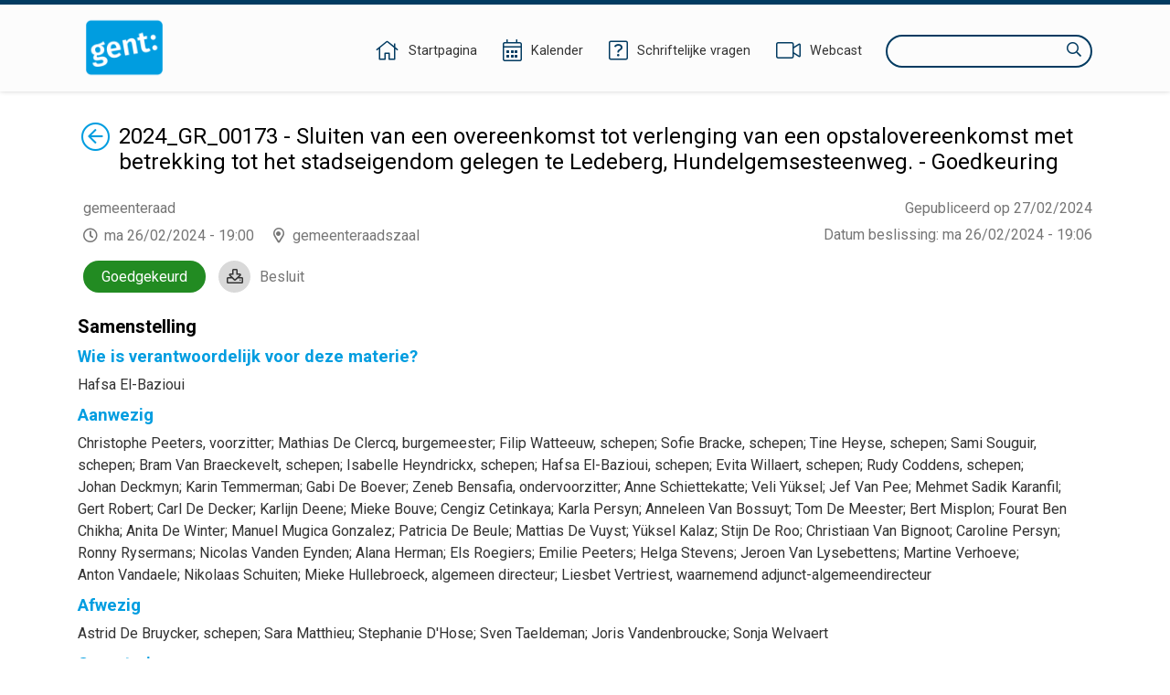

--- FILE ---
content_type: text/html;charset=UTF-8
request_url: https://ebesluitvorming.gent.be/zittingen/23.0818.6346.0267/agendapunten/23.1211.8149.8592;jsessionid=62B2D01A538E4FBC3C8C9916AA717356
body_size: 106081
content:
<!DOCTYPE html>
<html lang="nl">
<head>
    

    <meta http-equiv="X-UA-COMPATIBLE" content="IE=edge">
    <meta http-equiv="content-type" content="text/html; charset=utf-8" />
    <meta name="viewport" content="width=device-width, initial-scale=1, maximum-scale=1">
    <meta name="_ctx" content="/" />

    
    <title>Raadpleegomgeving - Open Data - Agendapunt</title>

    <link rel="stylesheet" href="https://fonts.googleapis.com/css?family=Roboto:400,500,700&display=swap" />

    <link rel="stylesheet" href="/lib/datatables/css/datatables.min.css" />
    <link rel="stylesheet" href="/lib/bootstrap/css/bootstrap.min.css" />
    <link rel="stylesheet" href="/lib/fontawesome/css/all.min.css" />
    <link rel="stylesheet" href="/lib/datetimepicker/css/bootstrap-datetimepicker.min.css" />
    <link rel="stylesheet" href="/lib/select2/css/select2.min.css" />
    <link rel="stylesheet" href="/lib/select2/css/select2-bootstrap4.min.css" />
    <link rel="stylesheet" href="/lib/select2/css/select2-readonly.css" />
    <link rel="stylesheet" href="/lib/bootstrap-multiselect/css/bootstrap-multiselect.min.css" />
    <link rel="stylesheet" href="/consult.css" />

    <script src="/lib/less/less.min.js"></script>
    <script src="/lib/jquery/jquery-3.7.1.min.js"></script>
    <script src="/lib/jquery-mustache/jquery.mustache.js"></script>
    <script src="/lib/jquery-pagination/jquery-pagination.js"></script>
    <script src="/lib/bootstrap/js/bootstrap.bundle.min.js"></script>
    <script src="/lib/bootbox/bootbox.min.js"></script>
    <script src="/lib/underscore/underscore.min.js"></script>
    <script src="/lib/datatables/js/datatables.min.js"></script>
    <script src="/lib/moment/moment-with-locales.min.js"></script>
    <script src="/lib/datetimepicker/js/bootstrap-datetimepicker.min.js"></script>
    <script src="/lib/select2/js/select2.min.js"></script>
    <script src="/lib/select2/i18n/select2.nl.js"></script>
    <script src="/lib/bootstrap-multiselect/js/bootstrap-multiselect.js"></script>
    <script src="//sdk.companywebcast.com/sdk/player/client.js"></script>

    <script async src="https://www.googletagmanager.com/gtag/js?id=G-XESFNK6WJK"></script>
    <script>
        window.dataLayer = window.dataLayer || [];
        function gtag(){dataLayer.push(arguments);}
        gtag('js', new Date());

        gtag('config', 'G-XESFNK6WJK');
    </script>

    <!-- Matomo -->
    
    <!-- End Matomo Code -->

    <script>
        var _contextPath = '';
        $(document).ready(function () {
            var _ctxContent = $('meta[name=_ctx]').attr('content');
            _contextPath = _ctxContent ? _ctxContent.replace(/\/$/, '') : '';
        });
    </script>
    <script src="/js/consult.js"></script>
    
    <script src="/js/meetingitem.js"></script>
</head>
<body>
    <nav>
    <div class="container">
        <div class="logo">
            <a class="navi-logo" href="/"><img src="data:image/png;base64, iVBORw0KGgoAAAANSUhEUgAAAHAAAABGCAYAAAAUwxD7AAAKRklEQVR4Xu1deZBUxR2egHdpgoaopJIYYjSlJtEQ73gkSkpRC43xrLLiH1GTqNGKZ6XMgcEjphI1ahEJuwMCiwSEACIol4JgUJZ7EUHDzuy9M7vsvbOzB+3v693H9vt1v9ld582bHae/qg9qmX7db/rr/l3d1IZCFhYWuYZ5YmSoMHpRKBy9L1QYedAyDco5pLnEnAaCcOmloXCkhAYXln6ydIcUMqMIl15LgyX1wS19YoI4gU+7P5gaGUOdNxoGtfSXdaGZnxzPpz99FEaeNAxmmRFG/8ynP30URjbrA1lmiBv49KePcCRqGMgyE8Rc+w4rYHC0AuY4rYA5TitgjtMKmOO0AuY4rYA5TitgjtMKmBkePSMqJr5VK6btbhbnLqrSPveNVkB/efkbNeL1SJto6TwgHNy7oV5r5xutgP7yd/+rPyicg6kfNmvtvPjlWWVi/LIa8Z15FdpnRloB/eV42oEc79V0uNsV6M+BN6+Kida+nYs/[base64]/169eI385HM7msRJA4kH5ruASLKraKWr5g9CPvbB/v5/8AAe+dGSatnPkZS4P/r+fnHVm7Vi4pu6PyvZ3+kZfabFXBDwYpokBAj83zlHEr9HPurnK2PSpF1Pf3/7PxUpJ+5rc8rFAbbN1la6TWZ5S5fYQ5GjCeGPWrQ+v/hK1PU8kOg+II6aofvOtDmcBYQgj2zcL5I0Gc+SSeGfOxxNye9fydnXtne7Js3B1nhSlrX4c+AIEjee6OGPSLR09ob/0uwRn9jSwJuIj5sMO4t+3tuoC44AiI+fNoejgPA/SIg/qO04+OXbKQIw+QTszuo2s3Ac/9jeJIMF3sc7tONMuGV1zNUOPgyLSQV+RN2T97mABSTAbW/HtXZpc1gISCv2KHLg55E/+gMluzvqkvy7S/yblaQQyWGXcGBSvUJ6+DY+/oslTbyZ2EiLRxOb3nNnvf5upmL1pM36bn1m2wApwWdhtgTE5FywuEq8uLNJ7KBJae/2mHFCZWu3eIHanarUBw+lSBGBgQqE93esrRNjisqlz/zthnrRwfqFb/rua25Tdte6OlcbYNZe3beBcyix5jBVS+CHOZaVtWvtUpKbZhOzIeDYueXiLfoy3pIJkaSJn0KiwW8cYujj1jX6BF2/Qvdz923Qi8uvfuKubmAhcWwjK2CawN8botPnd+r+GcVojjIKhlKlEQ6x+F7e1Sy20jug9Pb9VL4zaAF/sLBSxDyCDQ4IDP8kI0nWD5JhFbFEt1HoI8g08+AGESH8mdPmSxQ1cgPQRj7XVHExlbxWVyS0dngXXlLDGAi4eFuVh5Fl2c5cCCzL2Ln6HEgGKeAxNFGoRHAsJTF+QQ4eORSiSR6Cw4SeWNQfwGAV13e4fR98Fh/PYZHB7N24SglQqL99hvfiphY8iawHBxaPaWcVx/qDMAc/WdqbN3oRc2DC5C0e/jNIAR/eaDA/SA/Yl3/AcKaGyoTz+bG0ezjWK0c2h9MqxuTDzD5FC6LEEHigyqKOubhUjxp5FApiZ/HFgzzyq8oCc1hAOSKHejY4amZU3MrGuHm17hqAfxrMtGSQAuJcjOPEIt2kIBHmwQfyKkdoJN8cNWQmZ1PgAfMDEzkQIJg65hO0wjme9Cgkr6/Wv8dPl7lPF0CkDRwwLvPIB6MAEE/0VoCQazrPoKTXzCJrfBukVbx/yaAERMLMfVEXvb3J9EAonJmpwBWFw/o+/8osfQcOBtgp8L9vk1+FNVDHNK38JRG3yA7/RbuIA1aDt4PLgP8aCI3JHnHa/H4fhwI63AaANOkhQ98HGZSAEKqi76VUGJ0ztd3FUoS6RI+szOBzLIaBdhkE3xJPilf2tIiHSKwraFKwc/GsNh7xdDK5HPCLpgWGgjfH9D3mtONeQ1sOFCluWOmOoOEGTqHg7RhDkcDFoAQEV1W083eX52i83bdI1C62cJdF3TnU5rju15ZG28RNFJycNr9STgD3ral4KJGbbfw4SolWHV78erWrHVAcM6cdyHcfL26Q1oYD/WOXn2EIlgbNIAXE7SwOlKbuXBsXR4R7J/ESmhxe7cBXv4L5GAQ1HF4mT6VWXXFIk4+8i+PCvtMGlUgF+KG7NPEp7q+cSrsJluCFkmbxt22N4peU/JtKg0NmkAKiGv+RR1UfJtGrGmOKwC5aou8CPI48k7d1iAR5bVVCHvfwz8CZe/Wo8Vfv6lUWmFUk5Srgx3wRZKgMUkAQ5tEU1psAk4baJYrbvB/sJJMZxbEPKj1qW4T+uPHlBAbIM29R88A+mtKcl0rMVwIfpbaoyiCx/yYJZ/KVgTBoAUGcPP+GVjbCaA5EilFa3cgPTzYFOAovo6TY4FpkFWUBTrVp5yJkd4RTgesKqMCo/V25vP9KIHYzdtkzHqnEsGE2BARvXBk7OPnwH9fRSr6UBPnGEFfzZEPVfyBAmLMM9cXRZGIRYSJIkSWvIbxH1pgNAeHsy1v7fQhMoWuyCnrD6JPJ8Z9Pvg7FXL5bHMK8/mkTojxFIQ9gwcylHYlkmfeTs8yGgPwCECYWJSacBSJvQ/6m/t8CAP4QJxgXLtbP3sBzqM/5ZDadm80O8BN2HPrH1T3+XM4zGwKetVBPmgcL5FO3pzjZxgkC6qA/[base64]//fgCsX2+uT8mAW1wtvWBX7fNUtM8FsCegi8j6V/HNLbw4LAS0/O62AOU4rYM4zwqc/fRRGNhkGsswM1/PpTx+Fkb8YBrLMBMORx/j0p49p+04I4dfC8MEs/WZtaGrVaD79/qCg9MpQ7y9o4oNa+sO2UDg6nk+7vwiXnkdbvNgwuGVajL4fKiw7m093ZjBJjCARx9FquSvEf6Gh5RAZvVPOJebUwsIix/AprPuDaXmUjJ4AAAAASUVORK5CYII=" alt="Logo Raadpleegomgeving" /></a>
        </div>
        <div class="menu">
            <span class="menu-item">
                <a href="/"><i class="fal fa-home"></i><span class="d-none d-lg-inline-block">Startpagina</span></a>
            </span>
            <span class="menu-item">
                <a href="/zittingen/kalender" class="calendar-link"><i class="fal fa-calendar-alt"></i><span class="d-none d-lg-inline-block">Kalender</span></a>
            </span>
            
            <span class="menu-item">
                <a href="/schriftelijkevragen"><i class="fal fa-question-square"></i><span class="d-none d-lg-inline-block">Schriftelijke vragen</span></a>
            </span>
            <span class="menu-item">
                <a href="https://channel.royalcast.com/stadgent" target="_blank"><i class="fal fa-video"></i><span class="d-none d-lg-inline-block">Webcast</span></a>
            </span>
            <span class="menu-item d-lg-none">
                <a href="/zoeken"><i class="far fa-search"></i><span class="d-none d-lg-inline-block">Zoeken</span></a>
            </span>
            <div class="search menu-item d-none d-lg-inline-block">
                <label for="search-field" class="sr-only">Zoeken</label>
                <input type="text" autocomplete="off" id="search-field" />
                <i class="far fa-search"></i>
            </div>
        </div>
    </div>
</nav>
    <section>
        <div class="container">

        

        <div class="row">
            <div class="col-12">
                <a href="/zittingen/23.0818.6346.0267" id="return-link"><span class="sr-only">Terug</span><i class="fal fa-arrow-circle-left"></i></a>
                <div vocab="http://data.vlaanderen.be/ns/besluit#" prefix="eli: http://data.europa.eu/eli/ontology# prov: http://www.w3.org/ns/prov# besluit: http://data.vlaanderen.be/ns/besluit# foaf: http://xmlns.com/foaf/0.1/" resource="#" typeof="foaf:Document">
                    <div property="prov:generated" typeof="besluit:Besluit" resource="https://data.gent.be/id/besluiten/23.1211.8149.8592">
                        <span property="eli:date_publication" datatype="xsd:date" content="2024-02-27"></span>
                    </div>
                </div>
                <div class="publication-decision-date">
                    <div class="publication-date">
                        Gepubliceerd op 27/02/2024
                    </div>
                    
                </div>
                <div id="meetingitem-document" class="meetingitem-document">
                    <i class="far fa-download"></i>
                    <a href="/document/65ddac205365f4563010585e">Besluit</a>
                </div>
                <div><div vocab="http://data.vlaanderen.be/ns/besluit#" prefix="lblod: http://data.lblod.info/vocabularies/lblod/ eli: http://data.europa.eu/eli/ontology# prov: http://www.w3.org/ns/prov# mandaat: http://data.vlaanderen.be/ns/mandaat# besluit: http://data.vlaanderen.be/ns/besluit# generiek: http://data.vlaanderen.be/ns/generiek# person: http://www.w3.org/ns/person# persoon: https://data.vlaanderen.be/ns/persoon# dct: http://purl.org/dc/terms/ skos: http://www.w3.org/2004/02/skos/core# org: http://www.w3.org/ns/org# foaf: http://xmlns.com/foaf/0.1/ ext: http://mu.semte.ch/vocabularies/ext/ besluitType: https://data.vlaanderen.be/id/concept/BesluitType/ lblodBesluit: http://lblod.data.gift/vocabularies/besluit/ elod: http://linkedeconomy.org/ontology#" resource="#" typeof="foaf:Document besluit:Besluit">

    <div typeof="besluit:Zitting" resource="https://data.gent.be/id/zittingen/23.0818.6346.0267">
        <span property="besluit:geplandeStart" datatype="xsd:dateTime" content="2024-02-26T19:00:00.000+01:00"></span>
        <span property="prov:atLocation" datatype="xsd:string" content="2024-02-26 19:04:10.167"></span>
        <span property="prov:startedAtTime" datatype="xsd:dateTime" content="2024-02-26T19:04:10.167+01:00"></span>
        <span property="prov:endedAtTime" datatype="xsd:dateTime" content="2024-02-26T23:07:43.740+01:00"></span>

        
            <span property="besluit:behandelt" typeof="besluit:Agendapunt" resource="https://data.gent.be/id/agendapunten/23.1211.8149.8592"></span>
            <div class="opendata-meetingitem" property="ext:behandelt" typeof="besluit:BehandelingVanAgendapunt" resource="https://data.gent.be/id/behandelingen-van-agendapunten/23.1211.8149.8592">
                <span property="besluit:openbaar" datatype="xsd:boolean" content="true"></span>
                <span property="dc:subject" typeof="besluit:Agendapunt" resource="https://data.gent.be/id/agendapunten/23.1211.8149.8592">
                    <h1 class="return-header">2024_GR_00173 - Sluiten van een overeenkomst tot verlenging van een opstalovereenkomst met betrekking tot het stadseigendom gelegen te Ledeberg, Hundelgemsesteenweg. - Goedkeuring</h1>
                </span>

                <div class="opendata-meetinginformation">
                    <div property="dc:title" class="opendata-meetingorgan" datatype="xsd:string">
                        <div resource="https://data.gent.be/id/zittingen/23.0818.6346.0267">
                            <span property="besluit:isGehoudenDoor" typeof="besluit:Bestuursorgaan" resource="http://data.lblod.info/id/bestuursorganen/0d0c1eeff199e9f0d9aabfa7e68b0600d6092fff099c5d7a0caba3d8ef762fb4">
                                <span property="skos:prefLabel">gemeenteraad</span>
                                <span property="mandaat:isTijdspecialisatieVan" typeof="besluit:Bestuursorgaan" resource="http://data.lblod.info/id/bestuursorganen/c126b20bc1a94de293b7fceaf998c82e9a7a1d56ba34cbf9992aa4bf01ae2b01">
                                    <span property="skos:prefLabel" content="gemeenteraad"></span>
                                </span>
                            </span>
                        </div>
                    </div>
                    <div>
                        <span class="opendata-meetingdate">ma 26/02/2024 - 19:00</span>
                        <span class="opendata-meetinglocation">gemeenteraadszaal</span>
                    </div>
                    <div class="opendata-treatedtime">
                        <span>Datum beslissing</span>: <span>ma 26/02/2024 - 19:06</span>
                    </div>
                    <div typeof="besluit:Stemming" class="positive opendata-meetingitem-decision" resource="https://data.gent.be/id/stemmingen/24.0223.2048.6718">
                        <span property="besluit:onderwerp" lang="nl" content="2024_GR_00173 - Sluiten van een overeenkomst tot verlenging van een opstalovereenkomst met betrekking tot het stadseigendom gelegen te Ledeberg, Hundelgemsesteenweg. - Goedkeuring"></span>
                        <span property="besluit:gevolg" lang="nl">Goedgekeurd</span>
                    </div>
                    
                </div>

                

                <div class="opendata-meetingitem-composition" property="ext:aanwezigenTable">
                    <h2>Samenstelling</h2>
                    <div class="h5-section">
                        <h3>Wie is verantwoordelijk voor deze materie?</h3>
                        <span>Hafsa El-Bazioui</span>
                    </div>
                    <div class="h5-section">
                        <h3>Aanwezig</h3>
                        <span typeof="mandaat:Mandataris" resource="http://data.lblod.info/id/mandatarissen/61C5A4E4E446530008000018" property="besluit:heeftAanwezige">
        <span property="mandaat:isBestuurlijkeAliasVan" class="opendata-person" resource="http://data.lblod.info/id/personen/36481b5bbd059ee83629cf10a292795d69fb4dac62dd7bf1761cb5c5639cae48">
            <span property="persoon:gebruikteVoornaam">Christophe</span>&nbsp;<span property="foaf:familyName">Peeters</span><span>, voorzitter</span><span>;</span>
        </span>
    </span><span typeof="mandaat:Mandataris" resource="http://data.lblod.info/id/mandatarissen/5C389D7357753A000A00030F" property="besluit:heeftAanwezige">
        <span property="mandaat:isBestuurlijkeAliasVan" class="opendata-person" resource="http://data.lblod.info/id/personen/0631164f73d39a56c5f609ab6d4c8311d5a3efafb8f505496598f0717ec3fc6c">
            <span property="persoon:gebruikteVoornaam">Mathias</span>&nbsp;<span property="foaf:familyName">De Clercq</span><span>, burgemeester</span><span>;</span>
        </span>
    </span><span typeof="mandaat:Mandataris" resource="http://data.lblod.info/id/mandatarissen/5C38AFA257753A000A000464" property="besluit:heeftAanwezige">
        <span property="mandaat:isBestuurlijkeAliasVan" class="opendata-person" resource="http://data.lblod.info/id/personen/adacf5aca3071ad0fe77642c2ddd1878cf7dc2db8584e1d3bc8ffb388dd0e5f3">
            <span property="persoon:gebruikteVoornaam">Filip</span>&nbsp;<span property="foaf:familyName">Watteeuw</span><span>, schepen</span><span>;</span>
        </span>
    </span><span typeof="mandaat:Mandataris" resource="http://data.lblod.info/id/mandatarissen/5C38999057753A000A0002C8" property="besluit:heeftAanwezige">
        <span property="mandaat:isBestuurlijkeAliasVan" class="opendata-person" resource="http://data.lblod.info/id/personen/0afb06dab0146b43a2afedfc701a45d96e81d269544988c8a05246c89b3a912b">
            <span property="persoon:gebruikteVoornaam">Sofie</span>&nbsp;<span property="foaf:familyName">Bracke</span><span>, schepen</span><span>;</span>
        </span>
    </span><span typeof="mandaat:Mandataris" resource="http://data.lblod.info/id/mandatarissen/5C38A59557753A000A0003AB" property="besluit:heeftAanwezige">
        <span property="mandaat:isBestuurlijkeAliasVan" class="opendata-person" resource="http://data.lblod.info/id/personen/999ac04568524a16ae033be145a622079d90d7f6d87b8c7c6a2e771e475a4ca5">
            <span property="persoon:gebruikteVoornaam">Tine</span>&nbsp;<span property="foaf:familyName">Heyse</span><span>, schepen</span><span>;</span>
        </span>
    </span><span typeof="mandaat:Mandataris" resource="http://data.lblod.info/id/mandatarissen/5C38A84E57753A000A0003ED" property="besluit:heeftAanwezige">
        <span property="mandaat:isBestuurlijkeAliasVan" class="opendata-person" resource="http://data.lblod.info/id/personen/519eeb451025044cc6004e9aea8ea6a5ecc12421b13880fb6ce500bb7bef09a8">
            <span property="persoon:gebruikteVoornaam">Sami</span>&nbsp;<span property="foaf:familyName">Souguir</span><span>, schepen</span><span>;</span>
        </span>
    </span><span typeof="mandaat:Mandataris" resource="http://data.lblod.info/id/mandatarissen/5C38ADE257753A000A00044D" property="besluit:heeftAanwezige">
        <span property="mandaat:isBestuurlijkeAliasVan" class="opendata-person" resource="http://data.lblod.info/id/personen/74852a4d652c8535e6e6e8733271b9988d806b9de6f744e933bed72ef29f3cc2">
            <span property="persoon:gebruikteVoornaam">Bram</span>&nbsp;<span property="foaf:familyName">Van Braeckevelt</span><span>, schepen</span><span>;</span>
        </span>
    </span><span typeof="mandaat:Mandataris" resource="http://data.lblod.info/id/mandatarissen/5FD8BBAE78A81C0008000336" property="besluit:heeftAanwezige">
        <span property="mandaat:isBestuurlijkeAliasVan" class="opendata-person" resource="http://data.lblod.info/id/personen/76403bc3415fe300e2a283c0c64ef7917793cafa0d3b1e7d08168b8434d4c7a4">
            <span property="persoon:gebruikteVoornaam">Isabelle</span>&nbsp;<span property="foaf:familyName">Heyndrickx</span><span>, schepen</span><span>;</span>
        </span>
    </span><span typeof="mandaat:Mandataris" resource="http://data.lblod.info/id/mandatarissen/5C38A23057753A000A00036D" property="besluit:heeftAanwezige">
        <span property="mandaat:isBestuurlijkeAliasVan" class="opendata-person" resource="http://data.lblod.info/id/personen/c71a5dd3-0179-4a55-bd8a-d19fe57dfb61">
            <span property="persoon:gebruikteVoornaam">Hafsa</span>&nbsp;<span property="foaf:familyName">El-Bazioui</span><span>, schepen</span><span>;</span>
        </span>
    </span><span typeof="mandaat:Mandataris" resource="http://data.lblod.info/id/mandatarissen/5C38B03A57753A000A00046B" property="besluit:heeftAanwezige">
        <span property="mandaat:isBestuurlijkeAliasVan" class="opendata-person" resource="http://data.lblod.info/id/personen/df4304505a8819f946fb9d97899e8d8dce460870560c03405da09d56087f5419">
            <span property="persoon:gebruikteVoornaam">Evita</span>&nbsp;<span property="foaf:familyName">Willaert</span><span>, schepen</span><span>;</span>
        </span>
    </span><span typeof="mandaat:Mandataris" resource="http://data.lblod.info/id/mandatarissen/5C3871E357753A00090003DC" property="besluit:heeftAanwezige">
        <span property="mandaat:isBestuurlijkeAliasVan" class="opendata-person" resource="http://data.lblod.info/id/personen/83649fb9dd8d348d071170dbd847b34ea577d5607ed736a95446eef7b29bb06b">
            <span property="persoon:gebruikteVoornaam">Rudy</span>&nbsp;<span property="foaf:familyName">Coddens</span><span>, schepen</span><span>;</span>
        </span>
    </span><span typeof="mandaat:Mandataris" resource="http://data.lblod.info/id/mandatarissen/5C38A11957753A000A000351" property="besluit:heeftAanwezige">
        <span property="mandaat:isBestuurlijkeAliasVan" class="opendata-person" resource="http://data.lblod.info/id/personen/f4c7ea9642dc782ded23aa6db9b4c02c440371e9d0f7d1dd752aad53d56bb7cc">
            <span property="persoon:gebruikteVoornaam">Johan</span>&nbsp;<span property="foaf:familyName">Deckmyn</span><span>;</span>
        </span>
    </span><span typeof="mandaat:Mandataris" resource="http://data.lblod.info/id/mandatarissen/5C38AD5B57753A000A000446" property="besluit:heeftAanwezige">
        <span property="mandaat:isBestuurlijkeAliasVan" class="opendata-person" resource="http://data.lblod.info/id/personen/22159dd350c834371dd1ed43c6be3cb5a57650cb76c36e12235810605446762c">
            <span property="persoon:gebruikteVoornaam">Karin</span>&nbsp;<span property="foaf:familyName">Temmerman</span><span>;</span>
        </span>
    </span><span typeof="mandaat:Mandataris" resource="http://data.lblod.info/id/mandatarissen/5C389C0957753A000A0002F0" property="besluit:heeftAanwezige">
        <span property="mandaat:isBestuurlijkeAliasVan" class="opendata-person" resource="http://data.lblod.info/id/personen/7c9766488cf9c5a2d043274d761dd80e8c1e40b91dd0f995863893bb1a2fe018">
            <span property="persoon:gebruikteVoornaam">Gabi</span>&nbsp;<span property="foaf:familyName">De Boever</span><span>;</span>
        </span>
    </span><span typeof="mandaat:Mandataris" resource="http://data.lblod.info/id/mandatarissen/5C3896C257753A000A000298" property="besluit:heeftAanwezige">
        <span property="mandaat:isBestuurlijkeAliasVan" class="opendata-person" resource="http://data.lblod.info/id/personen/4632e146157c8e0a2e29873a8321a0a6b497d50e2a9637cd0155025d649c4979">
            <span property="persoon:gebruikteVoornaam">Zeneb</span>&nbsp;<span property="foaf:familyName">Bensafia</span><span>, ondervoorzitter</span><span>;</span>
        </span>
    </span><span typeof="mandaat:Mandataris" resource="http://data.lblod.info/id/mandatarissen/5C38A7CC57753A000A0003E7" property="besluit:heeftAanwezige">
        <span property="mandaat:isBestuurlijkeAliasVan" class="opendata-person" resource="http://data.lblod.info/id/personen/59d1be8f6127676634c4496fb26aeedf2a8efa49862a40866084cb32699d9b96">
            <span property="persoon:gebruikteVoornaam">Anne</span>&nbsp;<span property="foaf:familyName">Schiettekatte</span><span>;</span>
        </span>
    </span><span typeof="mandaat:Mandataris" resource="http://data.lblod.info/id/mandatarissen/5D1364B2A3ACB6000800059F" property="besluit:heeftAanwezige">
        <span property="mandaat:isBestuurlijkeAliasVan" class="opendata-person" resource="http://data.lblod.info/id/personen/df755b7360a3508e7f69f6ad203f4cc9df64563033c64a22b2e89c52382aaaab">
            <span property="persoon:gebruikteVoornaam">Veli</span>&nbsp;<span property="foaf:familyName">Yüksel</span><span>;</span>
        </span>
    </span><span typeof="mandaat:Mandataris" resource="http://data.lblod.info/id/mandatarissen/5C38AEBF57753A000A00045A" property="besluit:heeftAanwezige">
        <span property="mandaat:isBestuurlijkeAliasVan" class="opendata-person" resource="http://data.lblod.info/id/personen/35b85c5008fc36015bcb1f324357cfcfc152680fb5723acbf25b7ea8c4565838">
            <span property="persoon:gebruikteVoornaam">Jef</span>&nbsp;<span property="foaf:familyName">Van Pee</span><span>;</span>
        </span>
    </span><span typeof="mandaat:Mandataris" resource="http://data.lblod.info/id/mandatarissen/5C38A63857753A000A0003C5" property="besluit:heeftAanwezige">
        <span property="mandaat:isBestuurlijkeAliasVan" class="opendata-person" resource="http://data.lblod.info/id/personen/f6ede85a80a4e5c208c5ad36cd1cf7e8eb0c6df3e666a893d9ab3b87adf9c6a3">
            <span property="persoon:gebruikteVoornaam">Mehmet Sadik</span>&nbsp;<span property="foaf:familyName">Karanfil</span><span>;</span>
        </span>
    </span><span typeof="mandaat:Mandataris" resource="http://data.lblod.info/id/mandatarissen/5C38A79657753A000A0003E3" property="besluit:heeftAanwezige">
        <span property="mandaat:isBestuurlijkeAliasVan" class="opendata-person" resource="http://data.lblod.info/id/personen/290841d13f845d814c247c886e4aef6d5e7084c0b0971ed8edb54705e6274441">
            <span property="persoon:gebruikteVoornaam">Gert</span>&nbsp;<span property="foaf:familyName">Robert</span><span>;</span>
        </span>
    </span><span typeof="mandaat:Mandataris" resource="http://data.lblod.info/id/mandatarissen/5C389DA257753A000A000313" property="besluit:heeftAanwezige">
        <span property="mandaat:isBestuurlijkeAliasVan" class="opendata-person" resource="http://data.lblod.info/id/personen/9c9b8303f26273f560bf3e74bbd2842883401d9300ccc80af4df4500c2e11be4">
            <span property="persoon:gebruikteVoornaam">Carl</span>&nbsp;<span property="foaf:familyName">De Decker</span><span>;</span>
        </span>
    </span><span typeof="mandaat:Mandataris" property="besluit:heeftAanwezige">
        <span property="mandaat:isBestuurlijkeAliasVan" class="opendata-person">
            <span property="persoon:gebruikteVoornaam">Karlijn</span>&nbsp;<span property="foaf:familyName">Deene</span><span>;</span>
        </span>
    </span><span typeof="mandaat:Mandataris" resource="http://data.lblod.info/id/mandatarissen/5C38987B57753A000A0002B7" property="besluit:heeftAanwezige">
        <span property="mandaat:isBestuurlijkeAliasVan" class="opendata-person" resource="http://data.lblod.info/id/personen/4c82a01beed1c3aa4294ac0ff4704999a9fa993e05d94519ffc5d2f9441d39a4">
            <span property="persoon:gebruikteVoornaam">Mieke</span>&nbsp;<span property="foaf:familyName">Bouve</span><span>;</span>
        </span>
    </span><span typeof="mandaat:Mandataris" resource="http://data.lblod.info/id/mandatarissen/5C389B9157753A000A0002E6" property="besluit:heeftAanwezige">
        <span property="mandaat:isBestuurlijkeAliasVan" class="opendata-person" resource="http://data.lblod.info/id/personen/6f162e05f65456674b4a960487af4b9a8ca713f66573a04de79b51427096418c">
            <span property="persoon:gebruikteVoornaam">Cengiz</span>&nbsp;<span property="foaf:familyName">Cetinkaya</span><span>;</span>
        </span>
    </span><span typeof="mandaat:Mandataris" resource="http://data.lblod.info/id/mandatarissen/5C38A76757753A000A0003E1" property="besluit:heeftAanwezige">
        <span property="mandaat:isBestuurlijkeAliasVan" class="opendata-person" resource="http://data.lblod.info/id/personen/5b1e3c9412888a3d1dc094e400e521559669154fca451b1ab19632517ac4354a">
            <span property="persoon:gebruikteVoornaam">Karla</span>&nbsp;<span property="foaf:familyName">Persyn</span><span>;</span>
        </span>
    </span><span typeof="mandaat:Mandataris" resource="http://data.lblod.info/id/mandatarissen/5C38ADB757753A000A00044B" property="besluit:heeftAanwezige">
        <span property="mandaat:isBestuurlijkeAliasVan" class="opendata-person" resource="http://data.lblod.info/id/personen/9f05ddd3-98b6-4490-8018-c252e5d0620a">
            <span property="persoon:gebruikteVoornaam">Anneleen</span>&nbsp;<span property="foaf:familyName">Van Bossuyt</span><span>;</span>
        </span>
    </span><span typeof="mandaat:Mandataris" resource="http://data.lblod.info/id/mandatarissen/5C389E2E57753A000A00031B" property="besluit:heeftAanwezige">
        <span property="mandaat:isBestuurlijkeAliasVan" class="opendata-person" resource="http://data.lblod.info/id/personen/1dc9cb65f4a893dac574c61bad0da162384b272d408be3f3b8facb2312629aaf">
            <span property="persoon:gebruikteVoornaam">Tom</span>&nbsp;<span property="foaf:familyName">De Meester</span><span>;</span>
        </span>
    </span><span typeof="mandaat:Mandataris" resource="http://data.lblod.info/id/mandatarissen/5C38A6A357753A000A0003D5" property="besluit:heeftAanwezige">
        <span property="mandaat:isBestuurlijkeAliasVan" class="opendata-person" resource="http://data.lblod.info/id/personen/e152d773-d0b2-49f7-9e08-4c0c2c0302c0">
            <span property="persoon:gebruikteVoornaam">Bert</span>&nbsp;<span property="foaf:familyName">Misplon</span><span>;</span>
        </span>
    </span><span typeof="mandaat:Mandataris" resource="http://data.lblod.info/id/mandatarissen/5C34D0EB9E5B640009000EDF" property="besluit:heeftAanwezige">
        <span property="mandaat:isBestuurlijkeAliasVan" class="opendata-person" resource="http://data.lblod.info/id/personen/836a8236-3c55-444c-97ab-7902ceea1d58">
            <span property="persoon:gebruikteVoornaam">Fourat</span>&nbsp;<span property="foaf:familyName">Ben Chikha</span><span>;</span>
        </span>
    </span><span typeof="mandaat:Mandataris" resource="http://data.lblod.info/id/mandatarissen/5C38A0ED57753A000A00034E" property="besluit:heeftAanwezige">
        <span property="mandaat:isBestuurlijkeAliasVan" class="opendata-person" resource="http://data.lblod.info/id/personen/3610768c-0de5-46d6-bc90-37472be1786b">
            <span property="persoon:gebruikteVoornaam">Anita</span>&nbsp;<span property="foaf:familyName">De Winter</span><span>;</span>
        </span>
    </span><span typeof="mandaat:Mandataris" resource="http://data.lblod.info/id/mandatarissen/5C38A6D657753A000A0003DB" property="besluit:heeftAanwezige">
        <span property="mandaat:isBestuurlijkeAliasVan" class="opendata-person" resource="http://data.lblod.info/id/personen/67987e7f-ec0d-4ce3-9d33-9f824553c628">
            <span property="persoon:gebruikteVoornaam">Manuel</span>&nbsp;<span property="foaf:familyName">Mugica Gonzalez</span><span>;</span>
        </span>
    </span><span typeof="mandaat:Mandataris" resource="http://data.lblod.info/id/mandatarissen/5C389BD057753A000A0002EC" property="besluit:heeftAanwezige">
        <span property="mandaat:isBestuurlijkeAliasVan" class="opendata-person" resource="http://data.lblod.info/id/personen/f4183ef024a51ca3bacefa604b366770b84a0e96fe53dda71b7be59875ef7997">
            <span property="persoon:gebruikteVoornaam">Patricia</span>&nbsp;<span property="foaf:familyName">De Beule</span><span>;</span>
        </span>
    </span><span typeof="mandaat:Mandataris" resource="http://data.lblod.info/id/mandatarissen/5C38A08457753A000A000348" property="besluit:heeftAanwezige">
        <span property="mandaat:isBestuurlijkeAliasVan" class="opendata-person" resource="http://data.lblod.info/id/personen/67a14e62-e3fa-4cd7-9158-e0ff45cff6f5">
            <span property="persoon:gebruikteVoornaam">Mattias</span>&nbsp;<span property="foaf:familyName">De Vuyst</span><span>;</span>
        </span>
    </span><span typeof="mandaat:Mandataris" resource="http://data.lblod.info/id/mandatarissen/5C38A60457753A000A0003BE" property="besluit:heeftAanwezige">
        <span property="mandaat:isBestuurlijkeAliasVan" class="opendata-person" resource="http://data.lblod.info/id/personen/1770707b-cff7-4060-8cdd-1cfae5f6399d">
            <span property="persoon:gebruikteVoornaam">Yüksel</span>&nbsp;<span property="foaf:familyName">Kalaz</span><span>;</span>
        </span>
    </span><span typeof="mandaat:Mandataris" resource="http://data.lblod.info/id/mandatarissen/5C38A04257753A000A000342" property="besluit:heeftAanwezige">
        <span property="mandaat:isBestuurlijkeAliasVan" class="opendata-person" resource="http://data.lblod.info/id/personen/70e6c025-4f8a-4db7-90e5-5a57f46cca6d">
            <span property="persoon:gebruikteVoornaam">Stijn</span>&nbsp;<span property="foaf:familyName">De Roo</span><span>;</span>
        </span>
    </span><span typeof="mandaat:Mandataris" resource="http://data.lblod.info/id/mandatarissen/5C38AD8D57753A000A000449" property="besluit:heeftAanwezige">
        <span property="mandaat:isBestuurlijkeAliasVan" class="opendata-person" resource="http://data.lblod.info/id/personen/692ed780-791e-4df3-b0b9-bdaa15cfb588">
            <span property="persoon:gebruikteVoornaam">Christiaan</span>&nbsp;<span property="foaf:familyName">Van Bignoot</span><span>;</span>
        </span>
    </span><span typeof="mandaat:Mandataris" resource="http://data.lblod.info/id/mandatarissen/5C38A73557753A000A0003DF" property="besluit:heeftAanwezige">
        <span property="mandaat:isBestuurlijkeAliasVan" class="opendata-person" resource="http://data.lblod.info/id/personen/ac475b7129dcd16cfcb1b5c00cf50ddfc7bdbac659ddd4f5bddd12f821920556">
            <span property="persoon:gebruikteVoornaam">Caroline</span>&nbsp;<span property="foaf:familyName">Persyn</span><span>;</span>
        </span>
    </span><span typeof="mandaat:Mandataris" resource="http://data.lblod.info/id/mandatarissen/5D11E0E5A3ACB6000800029D" property="besluit:heeftAanwezige">
        <span property="mandaat:isBestuurlijkeAliasVan" class="opendata-person" resource="http://data.lblod.info/id/personen/007d74327613e2665c80d10647c67e40d297ef6ea89a291cd3d237efabf6861e">
            <span property="persoon:gebruikteVoornaam">Ronny</span>&nbsp;<span property="foaf:familyName">Rysermans</span><span>;</span>
        </span>
    </span><span typeof="mandaat:Mandataris" resource="http://data.lblod.info/id/mandatarissen/5E4D33F8A3ACB600090004CD" property="besluit:heeftAanwezige">
        <span property="mandaat:isBestuurlijkeAliasVan" class="opendata-person" resource="http://data.lblod.info/id/personen/af4e1eacfff86094d20d6c9fca8cdb2bedec30bb2aa921ce4651596cb9714818">
            <span property="persoon:gebruikteVoornaam">Nicolas</span>&nbsp;<span property="foaf:familyName">Vanden Eynden</span><span>;</span>
        </span>
    </span><span typeof="mandaat:Mandataris" resource="http://data.lblod.info/id/mandatarissen/5F578E71611142000900026A" property="besluit:heeftAanwezige">
        <span property="mandaat:isBestuurlijkeAliasVan" class="opendata-person" resource="http://data.lblod.info/id/personen/e05b0113-7dd7-4468-8728-935656ae3018">
            <span property="persoon:gebruikteVoornaam">Alana</span>&nbsp;<span property="foaf:familyName">Herman</span><span>;</span>
        </span>
    </span><span typeof="mandaat:Mandataris" resource="http://data.lblod.info/id/mandatarissen/6244559877B95A0008000242" property="besluit:heeftAanwezige">
        <span property="mandaat:isBestuurlijkeAliasVan" class="opendata-person" resource="http://data.lblod.info/id/personen/ff9eee3c907f51542a8cd1046fb1ef2ef6ef45668c0c222e4a76671c366a1862">
            <span property="persoon:gebruikteVoornaam">Els</span>&nbsp;<span property="foaf:familyName">Roegiers</span><span>;</span>
        </span>
    </span><span typeof="mandaat:Mandataris" resource="http://data.lblod.info/id/mandatarissen/6218B27F5DA268000800008F" property="besluit:heeftAanwezige">
        <span property="mandaat:isBestuurlijkeAliasVan" class="opendata-person" resource="http://data.lblod.info/id/personen/9fc629da774b713730396ea47c66fe74ce3ea6193da3d459722523b45d0b0478">
            <span property="persoon:gebruikteVoornaam">Emilie</span>&nbsp;<span property="foaf:familyName">Peeters</span><span>;</span>
        </span>
    </span><span typeof="mandaat:Mandataris" resource="http://data.lblod.info/id/mandatarissen/624455EC77B95A0008000244" property="besluit:heeftAanwezige">
        <span property="mandaat:isBestuurlijkeAliasVan" class="opendata-person" resource="http://data.lblod.info/id/personen/ba6cd88e2788ab78592239c47676782c3b0887c39a1f2122b7e16847a5cdb7e0">
            <span property="persoon:gebruikteVoornaam">Helga</span>&nbsp;<span property="foaf:familyName">Stevens</span><span>;</span>
        </span>
    </span><span typeof="mandaat:Mandataris" resource="http://data.lblod.info/id/mandatarissen/628E3D87470F7A0008000117" property="besluit:heeftAanwezige">
        <span property="mandaat:isBestuurlijkeAliasVan" class="opendata-person" resource="http://data.lblod.info/id/personen/d161a4e2-1957-46ec-bac9-43623a6f3d88">
            <span property="persoon:gebruikteVoornaam">Jeroen</span>&nbsp;<span property="foaf:familyName">Van Lysebettens</span><span>;</span>
        </span>
    </span><span typeof="mandaat:Mandataris" resource="http://data.lblod.info/id/mandatarissen/630DBCA1470F7A000800006F" property="besluit:heeftAanwezige">
        <span property="mandaat:isBestuurlijkeAliasVan" class="opendata-person" resource="http://data.lblod.info/id/personen/5e635017dc660da95151596b1871b2011cc5904601e39cadedc130edd342ea7e">
            <span property="persoon:gebruikteVoornaam">Martine</span>&nbsp;<span property="foaf:familyName">Verhoeve</span><span>;</span>
        </span>
    </span><span typeof="mandaat:Mandataris" resource="http://data.lblod.info/id/mandatarissen/633319C77871F1CC893F26FD" property="besluit:heeftAanwezige">
        <span property="mandaat:isBestuurlijkeAliasVan" class="opendata-person" resource="http://data.lblod.info/id/personen/17d77aaa-336b-42c1-801c-d2a573dc3f39">
            <span property="persoon:gebruikteVoornaam">Anton</span>&nbsp;<span property="foaf:familyName">Vandaele</span><span>;</span>
        </span>
    </span><span typeof="mandaat:Mandataris" resource="http://data.lblod.info/id/mandatarissen/6565AAD26B73131F220999E4" property="besluit:heeftAanwezige">
        <span property="mandaat:isBestuurlijkeAliasVan" class="opendata-person" resource="http://data.lblod.info/id/personen/e4847cf9-9a24-4d9e-ad88-516de958575d">
            <span property="persoon:gebruikteVoornaam">Nikolaas</span>&nbsp;<span property="foaf:familyName">Schuiten</span><span>;</span>
        </span>
    </span><span typeof="mandaat:Mandataris" resource="http://data.lblod.info/id/functionarissen/5D4D3774A3ACB600080008C6" property="besluit:heeftAanwezige">
        <span property="mandaat:isBestuurlijkeAliasVan" class="opendata-person" resource="http://data.lblod.info/id/persoon/2634b2b7-29ba-4fca-8cef-7d7ee741724d">
            <span property="persoon:gebruikteVoornaam">Mieke</span>&nbsp;<span property="foaf:familyName">Hullebroeck</span><span>, algemeen directeur</span><span>;</span>
        </span>
    </span><span typeof="mandaat:Mandataris" resource="http://data.lblod.info/id/functionarissen/642579FDFE3038A9D4168D45" property="besluit:heeftAanwezige">
        <span property="mandaat:isBestuurlijkeAliasVan" class="opendata-person" resource="http://data.lblod.info/id/personen/642579D1FE3038A9D4168D44">
            <span property="persoon:gebruikteVoornaam">Liesbet</span>&nbsp;<span property="foaf:familyName">Vertriest</span><span>, waarnemend adjunct-algemeendirecteur</span>
        </span>
    </span>
                    </div>
                    <div class="h5-section">
                        <h3>Afwezig</h3>
                        <span typeof="mandaat:Mandataris" resource="http://data.lblod.info/id/mandatarissen/5C389C5857753A000A0002FA" property="ext:heeftAfwezigeBijAgendapunt">
        <span property="mandaat:isBestuurlijkeAliasVan" class="opendata-person" resource="http://data.lblod.info/id/personen/2c00ec27807ca0d9066208c1d603a884e1b7efe14f1452932fed219adcfdca12">
            <span property="persoon:gebruikteVoornaam">Astrid</span>&nbsp;<span property="foaf:familyName">De Bruycker</span><span>, schepen</span><span>;</span>
        </span>
    </span><span typeof="mandaat:Mandataris" resource="http://data.lblod.info/id/mandatarissen/5C38A67957753A000A0003CF" property="ext:heeftAfwezigeBijAgendapunt">
        <span property="mandaat:isBestuurlijkeAliasVan" class="opendata-person" resource="http://data.lblod.info/id/personen/80c76e6faee5ac50720996d01f46529fc51a6f87949315a59fc1aa3d4f0c8d56">
            <span property="persoon:gebruikteVoornaam">Sara</span>&nbsp;<span property="foaf:familyName">Matthieu</span><span>;</span>
        </span>
    </span><span typeof="mandaat:Mandataris" resource="http://data.lblod.info/id/mandatarissen/5C38A20557753A000A000367" property="ext:heeftAfwezigeBijAgendapunt">
        <span property="mandaat:isBestuurlijkeAliasVan" class="opendata-person" resource="http://data.lblod.info/id/personen/ae6180cb3f3fc35c3675f02b79e0d4e527a8d08eeade54927ab769e7ed05e0b7">
            <span property="persoon:gebruikteVoornaam">Stephanie</span>&nbsp;<span property="foaf:familyName">D&#39;Hose</span><span>;</span>
        </span>
    </span><span typeof="mandaat:Mandataris" property="ext:heeftAfwezigeBijAgendapunt">
        <span property="mandaat:isBestuurlijkeAliasVan" class="opendata-person">
            <span property="persoon:gebruikteVoornaam">Sven</span>&nbsp;<span property="foaf:familyName">Taeldeman</span><span>;</span>
        </span>
    </span><span typeof="mandaat:Mandataris" resource="http://data.lblod.info/id/mandatarissen/5C38AF5457753A000A00045E" property="ext:heeftAfwezigeBijAgendapunt">
        <span property="mandaat:isBestuurlijkeAliasVan" class="opendata-person" resource="http://data.lblod.info/id/personen/a81e1d317d90614d09b9ca4ed252b556d390d62d788f94d5cb2954d99c5a5b2b">
            <span property="persoon:gebruikteVoornaam">Joris</span>&nbsp;<span property="foaf:familyName">Vandenbroucke</span><span>;</span>
        </span>
    </span><span typeof="mandaat:Mandataris" resource="http://data.lblod.info/id/mandatarissen/5C38B00F57753A000A000469" property="ext:heeftAfwezigeBijAgendapunt">
        <span property="mandaat:isBestuurlijkeAliasVan" class="opendata-person" resource="http://data.lblod.info/id/personen/19b6a7e90eea4826e728bcc5163f0829fdce0ea075b7028d5793e1cabc04431d">
            <span property="persoon:gebruikteVoornaam">Sonja</span>&nbsp;<span property="foaf:familyName">Welvaert</span>
        </span>
    </span>
                    </div>
                    
                    <div class="h5-section">
                        <h3>Secretaris</h3>
                        <span typeof="mandaat:Mandataris" resource="http://data.lblod.info/id/functionarissen/5D4D3774A3ACB600080008C6" property="besluit:heeftSecretaris">
        <span property="mandaat:isBestuurlijkeAliasVan" class="opendata-person" resource="http://data.lblod.info/id/persoon/2634b2b7-29ba-4fca-8cef-7d7ee741724d">
            <span property="persoon:gebruikteVoornaam">Mieke</span>&nbsp;<span property="foaf:familyName">Hullebroeck</span><span>, algemeen directeur</span>
        </span>
    </span>
                    </div>
                    <div class="h5-section">
                        <h3>Voorzitter</h3>
                        <span typeof="mandaat:Mandataris" resource="http://data.lblod.info/id/mandatarissen/61C5A4E4E446530008000018" property="besluit:heeftVoorzitter">
        <span property="mandaat:isBestuurlijkeAliasVan" class="opendata-person" resource="http://data.lblod.info/id/personen/36481b5bbd059ee83629cf10a292795d69fb4dac62dd7bf1761cb5c5639cae48">
            <span property="persoon:gebruikteVoornaam">Christophe</span>&nbsp;<span property="foaf:familyName">Peeters</span><span>, voorzitter</span>
        </span>
    </span>
                    </div>
                </div>

                <div class="opendata-meetingitem-voting" property="ext:stemmingTable">
                    <div property="besluit:heeftStemming" typeof="besluit:Stemming" resource="https://data.gent.be/id/stemmingen/24.0223.2048.6718">
                        <h2>Stemming op het agendapunt</h2>
                        <div style="display: none;" property="besluit:onderwerp" lang="nl">2024_GR_00173 - Sluiten van een overeenkomst tot verlenging van een opstalovereenkomst met betrekking tot het stadseigendom gelegen te Ledeberg, Hundelgemsesteenweg. - Goedkeuring</div>
                        <span property="besluit:geheim" datatype="xsd:boolean" content="false"></span>
                        <div class="voting-voters-present">
                            <h3>Aanwezig</h3>
                            <span typeof="mandaat:Mandataris" resource="http://data.lblod.info/id/mandatarissen/61C5A4E4E446530008000018" property="besluit:heeftAanwezige">
        <span property="mandaat:isBestuurlijkeAliasVan" class="opendata-person" resource="http://data.lblod.info/id/personen/36481b5bbd059ee83629cf10a292795d69fb4dac62dd7bf1761cb5c5639cae48">
            <span property="persoon:gebruikteVoornaam">Christophe</span>&nbsp;<span property="foaf:familyName">Peeters</span><span>,</span>
        </span>
    </span><span typeof="mandaat:Mandataris" resource="http://data.lblod.info/id/mandatarissen/5C389D7357753A000A00030F" property="besluit:heeftAanwezige">
        <span property="mandaat:isBestuurlijkeAliasVan" class="opendata-person" resource="http://data.lblod.info/id/personen/0631164f73d39a56c5f609ab6d4c8311d5a3efafb8f505496598f0717ec3fc6c">
            <span property="persoon:gebruikteVoornaam">Mathias</span>&nbsp;<span property="foaf:familyName">De Clercq</span><span>,</span>
        </span>
    </span><span typeof="mandaat:Mandataris" resource="http://data.lblod.info/id/mandatarissen/5C38AFA257753A000A000464" property="besluit:heeftAanwezige">
        <span property="mandaat:isBestuurlijkeAliasVan" class="opendata-person" resource="http://data.lblod.info/id/personen/adacf5aca3071ad0fe77642c2ddd1878cf7dc2db8584e1d3bc8ffb388dd0e5f3">
            <span property="persoon:gebruikteVoornaam">Filip</span>&nbsp;<span property="foaf:familyName">Watteeuw</span><span>,</span>
        </span>
    </span><span typeof="mandaat:Mandataris" resource="http://data.lblod.info/id/mandatarissen/5C38999057753A000A0002C8" property="besluit:heeftAanwezige">
        <span property="mandaat:isBestuurlijkeAliasVan" class="opendata-person" resource="http://data.lblod.info/id/personen/0afb06dab0146b43a2afedfc701a45d96e81d269544988c8a05246c89b3a912b">
            <span property="persoon:gebruikteVoornaam">Sofie</span>&nbsp;<span property="foaf:familyName">Bracke</span><span>,</span>
        </span>
    </span><span typeof="mandaat:Mandataris" resource="http://data.lblod.info/id/mandatarissen/5C38A59557753A000A0003AB" property="besluit:heeftAanwezige">
        <span property="mandaat:isBestuurlijkeAliasVan" class="opendata-person" resource="http://data.lblod.info/id/personen/999ac04568524a16ae033be145a622079d90d7f6d87b8c7c6a2e771e475a4ca5">
            <span property="persoon:gebruikteVoornaam">Tine</span>&nbsp;<span property="foaf:familyName">Heyse</span><span>,</span>
        </span>
    </span><span typeof="mandaat:Mandataris" resource="http://data.lblod.info/id/mandatarissen/5C38A84E57753A000A0003ED" property="besluit:heeftAanwezige">
        <span property="mandaat:isBestuurlijkeAliasVan" class="opendata-person" resource="http://data.lblod.info/id/personen/519eeb451025044cc6004e9aea8ea6a5ecc12421b13880fb6ce500bb7bef09a8">
            <span property="persoon:gebruikteVoornaam">Sami</span>&nbsp;<span property="foaf:familyName">Souguir</span><span>,</span>
        </span>
    </span><span typeof="mandaat:Mandataris" resource="http://data.lblod.info/id/mandatarissen/5C38ADE257753A000A00044D" property="besluit:heeftAanwezige">
        <span property="mandaat:isBestuurlijkeAliasVan" class="opendata-person" resource="http://data.lblod.info/id/personen/74852a4d652c8535e6e6e8733271b9988d806b9de6f744e933bed72ef29f3cc2">
            <span property="persoon:gebruikteVoornaam">Bram</span>&nbsp;<span property="foaf:familyName">Van Braeckevelt</span><span>,</span>
        </span>
    </span><span typeof="mandaat:Mandataris" resource="http://data.lblod.info/id/mandatarissen/5FD8BBAE78A81C0008000336" property="besluit:heeftAanwezige">
        <span property="mandaat:isBestuurlijkeAliasVan" class="opendata-person" resource="http://data.lblod.info/id/personen/76403bc3415fe300e2a283c0c64ef7917793cafa0d3b1e7d08168b8434d4c7a4">
            <span property="persoon:gebruikteVoornaam">Isabelle</span>&nbsp;<span property="foaf:familyName">Heyndrickx</span><span>,</span>
        </span>
    </span><span typeof="mandaat:Mandataris" resource="http://data.lblod.info/id/mandatarissen/5C38A23057753A000A00036D" property="besluit:heeftAanwezige">
        <span property="mandaat:isBestuurlijkeAliasVan" class="opendata-person" resource="http://data.lblod.info/id/personen/c71a5dd3-0179-4a55-bd8a-d19fe57dfb61">
            <span property="persoon:gebruikteVoornaam">Hafsa</span>&nbsp;<span property="foaf:familyName">El-Bazioui</span><span>,</span>
        </span>
    </span><span typeof="mandaat:Mandataris" resource="http://data.lblod.info/id/mandatarissen/5C38B03A57753A000A00046B" property="besluit:heeftAanwezige">
        <span property="mandaat:isBestuurlijkeAliasVan" class="opendata-person" resource="http://data.lblod.info/id/personen/df4304505a8819f946fb9d97899e8d8dce460870560c03405da09d56087f5419">
            <span property="persoon:gebruikteVoornaam">Evita</span>&nbsp;<span property="foaf:familyName">Willaert</span><span>,</span>
        </span>
    </span><span typeof="mandaat:Mandataris" resource="http://data.lblod.info/id/mandatarissen/5C3871E357753A00090003DC" property="besluit:heeftAanwezige">
        <span property="mandaat:isBestuurlijkeAliasVan" class="opendata-person" resource="http://data.lblod.info/id/personen/83649fb9dd8d348d071170dbd847b34ea577d5607ed736a95446eef7b29bb06b">
            <span property="persoon:gebruikteVoornaam">Rudy</span>&nbsp;<span property="foaf:familyName">Coddens</span><span>,</span>
        </span>
    </span><span typeof="mandaat:Mandataris" resource="http://data.lblod.info/id/mandatarissen/5C38A11957753A000A000351" property="besluit:heeftAanwezige">
        <span property="mandaat:isBestuurlijkeAliasVan" class="opendata-person" resource="http://data.lblod.info/id/personen/f4c7ea9642dc782ded23aa6db9b4c02c440371e9d0f7d1dd752aad53d56bb7cc">
            <span property="persoon:gebruikteVoornaam">Johan</span>&nbsp;<span property="foaf:familyName">Deckmyn</span><span>,</span>
        </span>
    </span><span typeof="mandaat:Mandataris" resource="http://data.lblod.info/id/mandatarissen/5C38AD5B57753A000A000446" property="besluit:heeftAanwezige">
        <span property="mandaat:isBestuurlijkeAliasVan" class="opendata-person" resource="http://data.lblod.info/id/personen/22159dd350c834371dd1ed43c6be3cb5a57650cb76c36e12235810605446762c">
            <span property="persoon:gebruikteVoornaam">Karin</span>&nbsp;<span property="foaf:familyName">Temmerman</span><span>,</span>
        </span>
    </span><span typeof="mandaat:Mandataris" resource="http://data.lblod.info/id/mandatarissen/5C389C0957753A000A0002F0" property="besluit:heeftAanwezige">
        <span property="mandaat:isBestuurlijkeAliasVan" class="opendata-person" resource="http://data.lblod.info/id/personen/7c9766488cf9c5a2d043274d761dd80e8c1e40b91dd0f995863893bb1a2fe018">
            <span property="persoon:gebruikteVoornaam">Gabi</span>&nbsp;<span property="foaf:familyName">De Boever</span><span>,</span>
        </span>
    </span><span typeof="mandaat:Mandataris" resource="http://data.lblod.info/id/mandatarissen/5C3896C257753A000A000298" property="besluit:heeftAanwezige">
        <span property="mandaat:isBestuurlijkeAliasVan" class="opendata-person" resource="http://data.lblod.info/id/personen/4632e146157c8e0a2e29873a8321a0a6b497d50e2a9637cd0155025d649c4979">
            <span property="persoon:gebruikteVoornaam">Zeneb</span>&nbsp;<span property="foaf:familyName">Bensafia</span><span>,</span>
        </span>
    </span><span typeof="mandaat:Mandataris" resource="http://data.lblod.info/id/mandatarissen/5C38A7CC57753A000A0003E7" property="besluit:heeftAanwezige">
        <span property="mandaat:isBestuurlijkeAliasVan" class="opendata-person" resource="http://data.lblod.info/id/personen/59d1be8f6127676634c4496fb26aeedf2a8efa49862a40866084cb32699d9b96">
            <span property="persoon:gebruikteVoornaam">Anne</span>&nbsp;<span property="foaf:familyName">Schiettekatte</span><span>,</span>
        </span>
    </span><span typeof="mandaat:Mandataris" resource="http://data.lblod.info/id/mandatarissen/5D1364B2A3ACB6000800059F" property="besluit:heeftAanwezige">
        <span property="mandaat:isBestuurlijkeAliasVan" class="opendata-person" resource="http://data.lblod.info/id/personen/df755b7360a3508e7f69f6ad203f4cc9df64563033c64a22b2e89c52382aaaab">
            <span property="persoon:gebruikteVoornaam">Veli</span>&nbsp;<span property="foaf:familyName">Yüksel</span><span>,</span>
        </span>
    </span><span typeof="mandaat:Mandataris" resource="http://data.lblod.info/id/mandatarissen/5C38AEBF57753A000A00045A" property="besluit:heeftAanwezige">
        <span property="mandaat:isBestuurlijkeAliasVan" class="opendata-person" resource="http://data.lblod.info/id/personen/35b85c5008fc36015bcb1f324357cfcfc152680fb5723acbf25b7ea8c4565838">
            <span property="persoon:gebruikteVoornaam">Jef</span>&nbsp;<span property="foaf:familyName">Van Pee</span><span>,</span>
        </span>
    </span><span typeof="mandaat:Mandataris" resource="http://data.lblod.info/id/mandatarissen/5C38A63857753A000A0003C5" property="besluit:heeftAanwezige">
        <span property="mandaat:isBestuurlijkeAliasVan" class="opendata-person" resource="http://data.lblod.info/id/personen/f6ede85a80a4e5c208c5ad36cd1cf7e8eb0c6df3e666a893d9ab3b87adf9c6a3">
            <span property="persoon:gebruikteVoornaam">Mehmet Sadik</span>&nbsp;<span property="foaf:familyName">Karanfil</span><span>,</span>
        </span>
    </span><span typeof="mandaat:Mandataris" resource="http://data.lblod.info/id/mandatarissen/5C38A79657753A000A0003E3" property="besluit:heeftAanwezige">
        <span property="mandaat:isBestuurlijkeAliasVan" class="opendata-person" resource="http://data.lblod.info/id/personen/290841d13f845d814c247c886e4aef6d5e7084c0b0971ed8edb54705e6274441">
            <span property="persoon:gebruikteVoornaam">Gert</span>&nbsp;<span property="foaf:familyName">Robert</span><span>,</span>
        </span>
    </span><span typeof="mandaat:Mandataris" resource="http://data.lblod.info/id/mandatarissen/5C389DA257753A000A000313" property="besluit:heeftAanwezige">
        <span property="mandaat:isBestuurlijkeAliasVan" class="opendata-person" resource="http://data.lblod.info/id/personen/9c9b8303f26273f560bf3e74bbd2842883401d9300ccc80af4df4500c2e11be4">
            <span property="persoon:gebruikteVoornaam">Carl</span>&nbsp;<span property="foaf:familyName">De Decker</span><span>,</span>
        </span>
    </span><span typeof="mandaat:Mandataris" property="besluit:heeftAanwezige">
        <span property="mandaat:isBestuurlijkeAliasVan" class="opendata-person">
            <span property="persoon:gebruikteVoornaam">Karlijn</span>&nbsp;<span property="foaf:familyName">Deene</span><span>,</span>
        </span>
    </span><span typeof="mandaat:Mandataris" resource="http://data.lblod.info/id/mandatarissen/5C38987B57753A000A0002B7" property="besluit:heeftAanwezige">
        <span property="mandaat:isBestuurlijkeAliasVan" class="opendata-person" resource="http://data.lblod.info/id/personen/4c82a01beed1c3aa4294ac0ff4704999a9fa993e05d94519ffc5d2f9441d39a4">
            <span property="persoon:gebruikteVoornaam">Mieke</span>&nbsp;<span property="foaf:familyName">Bouve</span><span>,</span>
        </span>
    </span><span typeof="mandaat:Mandataris" resource="http://data.lblod.info/id/mandatarissen/5C389B9157753A000A0002E6" property="besluit:heeftAanwezige">
        <span property="mandaat:isBestuurlijkeAliasVan" class="opendata-person" resource="http://data.lblod.info/id/personen/6f162e05f65456674b4a960487af4b9a8ca713f66573a04de79b51427096418c">
            <span property="persoon:gebruikteVoornaam">Cengiz</span>&nbsp;<span property="foaf:familyName">Cetinkaya</span><span>,</span>
        </span>
    </span><span typeof="mandaat:Mandataris" resource="http://data.lblod.info/id/mandatarissen/5C38A76757753A000A0003E1" property="besluit:heeftAanwezige">
        <span property="mandaat:isBestuurlijkeAliasVan" class="opendata-person" resource="http://data.lblod.info/id/personen/5b1e3c9412888a3d1dc094e400e521559669154fca451b1ab19632517ac4354a">
            <span property="persoon:gebruikteVoornaam">Karla</span>&nbsp;<span property="foaf:familyName">Persyn</span><span>,</span>
        </span>
    </span><span typeof="mandaat:Mandataris" resource="http://data.lblod.info/id/mandatarissen/5C38ADB757753A000A00044B" property="besluit:heeftAanwezige">
        <span property="mandaat:isBestuurlijkeAliasVan" class="opendata-person" resource="http://data.lblod.info/id/personen/9f05ddd3-98b6-4490-8018-c252e5d0620a">
            <span property="persoon:gebruikteVoornaam">Anneleen</span>&nbsp;<span property="foaf:familyName">Van Bossuyt</span><span>,</span>
        </span>
    </span><span typeof="mandaat:Mandataris" resource="http://data.lblod.info/id/mandatarissen/5C389E2E57753A000A00031B" property="besluit:heeftAanwezige">
        <span property="mandaat:isBestuurlijkeAliasVan" class="opendata-person" resource="http://data.lblod.info/id/personen/1dc9cb65f4a893dac574c61bad0da162384b272d408be3f3b8facb2312629aaf">
            <span property="persoon:gebruikteVoornaam">Tom</span>&nbsp;<span property="foaf:familyName">De Meester</span><span>,</span>
        </span>
    </span><span typeof="mandaat:Mandataris" resource="http://data.lblod.info/id/mandatarissen/5C38A6A357753A000A0003D5" property="besluit:heeftAanwezige">
        <span property="mandaat:isBestuurlijkeAliasVan" class="opendata-person" resource="http://data.lblod.info/id/personen/e152d773-d0b2-49f7-9e08-4c0c2c0302c0">
            <span property="persoon:gebruikteVoornaam">Bert</span>&nbsp;<span property="foaf:familyName">Misplon</span><span>,</span>
        </span>
    </span><span typeof="mandaat:Mandataris" resource="http://data.lblod.info/id/mandatarissen/5C34D0EB9E5B640009000EDF" property="besluit:heeftAanwezige">
        <span property="mandaat:isBestuurlijkeAliasVan" class="opendata-person" resource="http://data.lblod.info/id/personen/836a8236-3c55-444c-97ab-7902ceea1d58">
            <span property="persoon:gebruikteVoornaam">Fourat</span>&nbsp;<span property="foaf:familyName">Ben Chikha</span><span>,</span>
        </span>
    </span><span typeof="mandaat:Mandataris" resource="http://data.lblod.info/id/mandatarissen/5C38A0ED57753A000A00034E" property="besluit:heeftAanwezige">
        <span property="mandaat:isBestuurlijkeAliasVan" class="opendata-person" resource="http://data.lblod.info/id/personen/3610768c-0de5-46d6-bc90-37472be1786b">
            <span property="persoon:gebruikteVoornaam">Anita</span>&nbsp;<span property="foaf:familyName">De Winter</span><span>,</span>
        </span>
    </span><span typeof="mandaat:Mandataris" resource="http://data.lblod.info/id/mandatarissen/5C38A6D657753A000A0003DB" property="besluit:heeftAanwezige">
        <span property="mandaat:isBestuurlijkeAliasVan" class="opendata-person" resource="http://data.lblod.info/id/personen/67987e7f-ec0d-4ce3-9d33-9f824553c628">
            <span property="persoon:gebruikteVoornaam">Manuel</span>&nbsp;<span property="foaf:familyName">Mugica Gonzalez</span><span>,</span>
        </span>
    </span><span typeof="mandaat:Mandataris" resource="http://data.lblod.info/id/mandatarissen/5C389BD057753A000A0002EC" property="besluit:heeftAanwezige">
        <span property="mandaat:isBestuurlijkeAliasVan" class="opendata-person" resource="http://data.lblod.info/id/personen/f4183ef024a51ca3bacefa604b366770b84a0e96fe53dda71b7be59875ef7997">
            <span property="persoon:gebruikteVoornaam">Patricia</span>&nbsp;<span property="foaf:familyName">De Beule</span><span>,</span>
        </span>
    </span><span typeof="mandaat:Mandataris" resource="http://data.lblod.info/id/mandatarissen/5C38A08457753A000A000348" property="besluit:heeftAanwezige">
        <span property="mandaat:isBestuurlijkeAliasVan" class="opendata-person" resource="http://data.lblod.info/id/personen/67a14e62-e3fa-4cd7-9158-e0ff45cff6f5">
            <span property="persoon:gebruikteVoornaam">Mattias</span>&nbsp;<span property="foaf:familyName">De Vuyst</span><span>,</span>
        </span>
    </span><span typeof="mandaat:Mandataris" resource="http://data.lblod.info/id/mandatarissen/5C38A60457753A000A0003BE" property="besluit:heeftAanwezige">
        <span property="mandaat:isBestuurlijkeAliasVan" class="opendata-person" resource="http://data.lblod.info/id/personen/1770707b-cff7-4060-8cdd-1cfae5f6399d">
            <span property="persoon:gebruikteVoornaam">Yüksel</span>&nbsp;<span property="foaf:familyName">Kalaz</span><span>,</span>
        </span>
    </span><span typeof="mandaat:Mandataris" resource="http://data.lblod.info/id/mandatarissen/5C38A04257753A000A000342" property="besluit:heeftAanwezige">
        <span property="mandaat:isBestuurlijkeAliasVan" class="opendata-person" resource="http://data.lblod.info/id/personen/70e6c025-4f8a-4db7-90e5-5a57f46cca6d">
            <span property="persoon:gebruikteVoornaam">Stijn</span>&nbsp;<span property="foaf:familyName">De Roo</span><span>,</span>
        </span>
    </span><span typeof="mandaat:Mandataris" resource="http://data.lblod.info/id/mandatarissen/5C38AD8D57753A000A000449" property="besluit:heeftAanwezige">
        <span property="mandaat:isBestuurlijkeAliasVan" class="opendata-person" resource="http://data.lblod.info/id/personen/692ed780-791e-4df3-b0b9-bdaa15cfb588">
            <span property="persoon:gebruikteVoornaam">Christiaan</span>&nbsp;<span property="foaf:familyName">Van Bignoot</span><span>,</span>
        </span>
    </span><span typeof="mandaat:Mandataris" resource="http://data.lblod.info/id/mandatarissen/5C38A73557753A000A0003DF" property="besluit:heeftAanwezige">
        <span property="mandaat:isBestuurlijkeAliasVan" class="opendata-person" resource="http://data.lblod.info/id/personen/ac475b7129dcd16cfcb1b5c00cf50ddfc7bdbac659ddd4f5bddd12f821920556">
            <span property="persoon:gebruikteVoornaam">Caroline</span>&nbsp;<span property="foaf:familyName">Persyn</span><span>,</span>
        </span>
    </span><span typeof="mandaat:Mandataris" resource="http://data.lblod.info/id/mandatarissen/5D11E0E5A3ACB6000800029D" property="besluit:heeftAanwezige">
        <span property="mandaat:isBestuurlijkeAliasVan" class="opendata-person" resource="http://data.lblod.info/id/personen/007d74327613e2665c80d10647c67e40d297ef6ea89a291cd3d237efabf6861e">
            <span property="persoon:gebruikteVoornaam">Ronny</span>&nbsp;<span property="foaf:familyName">Rysermans</span><span>,</span>
        </span>
    </span><span typeof="mandaat:Mandataris" resource="http://data.lblod.info/id/mandatarissen/5E4D33F8A3ACB600090004CD" property="besluit:heeftAanwezige">
        <span property="mandaat:isBestuurlijkeAliasVan" class="opendata-person" resource="http://data.lblod.info/id/personen/af4e1eacfff86094d20d6c9fca8cdb2bedec30bb2aa921ce4651596cb9714818">
            <span property="persoon:gebruikteVoornaam">Nicolas</span>&nbsp;<span property="foaf:familyName">Vanden Eynden</span><span>,</span>
        </span>
    </span><span typeof="mandaat:Mandataris" resource="http://data.lblod.info/id/mandatarissen/5F578E71611142000900026A" property="besluit:heeftAanwezige">
        <span property="mandaat:isBestuurlijkeAliasVan" class="opendata-person" resource="http://data.lblod.info/id/personen/e05b0113-7dd7-4468-8728-935656ae3018">
            <span property="persoon:gebruikteVoornaam">Alana</span>&nbsp;<span property="foaf:familyName">Herman</span><span>,</span>
        </span>
    </span><span typeof="mandaat:Mandataris" resource="http://data.lblod.info/id/mandatarissen/6244559877B95A0008000242" property="besluit:heeftAanwezige">
        <span property="mandaat:isBestuurlijkeAliasVan" class="opendata-person" resource="http://data.lblod.info/id/personen/ff9eee3c907f51542a8cd1046fb1ef2ef6ef45668c0c222e4a76671c366a1862">
            <span property="persoon:gebruikteVoornaam">Els</span>&nbsp;<span property="foaf:familyName">Roegiers</span><span>,</span>
        </span>
    </span><span typeof="mandaat:Mandataris" resource="http://data.lblod.info/id/mandatarissen/6218B27F5DA268000800008F" property="besluit:heeftAanwezige">
        <span property="mandaat:isBestuurlijkeAliasVan" class="opendata-person" resource="http://data.lblod.info/id/personen/9fc629da774b713730396ea47c66fe74ce3ea6193da3d459722523b45d0b0478">
            <span property="persoon:gebruikteVoornaam">Emilie</span>&nbsp;<span property="foaf:familyName">Peeters</span><span>,</span>
        </span>
    </span><span typeof="mandaat:Mandataris" resource="http://data.lblod.info/id/mandatarissen/624455EC77B95A0008000244" property="besluit:heeftAanwezige">
        <span property="mandaat:isBestuurlijkeAliasVan" class="opendata-person" resource="http://data.lblod.info/id/personen/ba6cd88e2788ab78592239c47676782c3b0887c39a1f2122b7e16847a5cdb7e0">
            <span property="persoon:gebruikteVoornaam">Helga</span>&nbsp;<span property="foaf:familyName">Stevens</span><span>,</span>
        </span>
    </span><span typeof="mandaat:Mandataris" resource="http://data.lblod.info/id/mandatarissen/628E3D87470F7A0008000117" property="besluit:heeftAanwezige">
        <span property="mandaat:isBestuurlijkeAliasVan" class="opendata-person" resource="http://data.lblod.info/id/personen/d161a4e2-1957-46ec-bac9-43623a6f3d88">
            <span property="persoon:gebruikteVoornaam">Jeroen</span>&nbsp;<span property="foaf:familyName">Van Lysebettens</span><span>,</span>
        </span>
    </span><span typeof="mandaat:Mandataris" resource="http://data.lblod.info/id/mandatarissen/630DBCA1470F7A000800006F" property="besluit:heeftAanwezige">
        <span property="mandaat:isBestuurlijkeAliasVan" class="opendata-person" resource="http://data.lblod.info/id/personen/5e635017dc660da95151596b1871b2011cc5904601e39cadedc130edd342ea7e">
            <span property="persoon:gebruikteVoornaam">Martine</span>&nbsp;<span property="foaf:familyName">Verhoeve</span><span>,</span>
        </span>
    </span><span typeof="mandaat:Mandataris" resource="http://data.lblod.info/id/mandatarissen/633319C77871F1CC893F26FD" property="besluit:heeftAanwezige">
        <span property="mandaat:isBestuurlijkeAliasVan" class="opendata-person" resource="http://data.lblod.info/id/personen/17d77aaa-336b-42c1-801c-d2a573dc3f39">
            <span property="persoon:gebruikteVoornaam">Anton</span>&nbsp;<span property="foaf:familyName">Vandaele</span><span>,</span>
        </span>
    </span><span typeof="mandaat:Mandataris" resource="http://data.lblod.info/id/mandatarissen/6565AAD26B73131F220999E4" property="besluit:heeftAanwezige">
        <span property="mandaat:isBestuurlijkeAliasVan" class="opendata-person" resource="http://data.lblod.info/id/personen/e4847cf9-9a24-4d9e-ad88-516de958575d">
            <span property="persoon:gebruikteVoornaam">Nikolaas</span>&nbsp;<span property="foaf:familyName">Schuiten</span><span>,</span>
        </span>
    </span><span typeof="mandaat:Mandataris" resource="http://data.lblod.info/id/functionarissen/5D4D3774A3ACB600080008C6" property="besluit:heeftAanwezige">
        <span property="mandaat:isBestuurlijkeAliasVan" class="opendata-person" resource="http://data.lblod.info/id/persoon/2634b2b7-29ba-4fca-8cef-7d7ee741724d">
            <span property="persoon:gebruikteVoornaam">Mieke</span>&nbsp;<span property="foaf:familyName">Hullebroeck</span><span>,</span>
        </span>
    </span><span typeof="mandaat:Mandataris" resource="http://data.lblod.info/id/functionarissen/642579FDFE3038A9D4168D45" property="besluit:heeftAanwezige">
        <span property="mandaat:isBestuurlijkeAliasVan" class="opendata-person" resource="http://data.lblod.info/id/personen/642579D1FE3038A9D4168D44">
            <span property="persoon:gebruikteVoornaam">Liesbet</span>&nbsp;<span property="foaf:familyName">Vertriest</span>
        </span>
    </span>
                        </div>
                        
                        <div>
                            <div class="voting-results">
                                <span class="voting-results-label">Stemmen voor</span>
                                <span class="voting-results-count" property="besluit:aantalVoorstanders" datatype="xsd:integer" content="47">47</span>
                            </div>
                            <div class="voting-results-voters">
                                <span typeof="mandaat:Mandataris" resource="http://data.lblod.info/id/mandatarissen/5C38A11957753A000A000351" property="besluit:heeftVoorstander">
        <span property="mandaat:isBestuurlijkeAliasVan" class="opendata-person" resource="http://data.lblod.info/id/personen/f4c7ea9642dc782ded23aa6db9b4c02c440371e9d0f7d1dd752aad53d56bb7cc">
            <span property="persoon:gebruikteVoornaam">Johan</span>&nbsp;<span property="foaf:familyName">Deckmyn</span><span>,</span>
        </span>
    </span><span typeof="mandaat:Mandataris" resource="http://data.lblod.info/id/mandatarissen/5C389C0957753A000A0002F0" property="besluit:heeftVoorstander">
        <span property="mandaat:isBestuurlijkeAliasVan" class="opendata-person" resource="http://data.lblod.info/id/personen/7c9766488cf9c5a2d043274d761dd80e8c1e40b91dd0f995863893bb1a2fe018">
            <span property="persoon:gebruikteVoornaam">Gabi</span>&nbsp;<span property="foaf:familyName">De Boever</span><span>,</span>
        </span>
    </span><span typeof="mandaat:Mandataris" resource="http://data.lblod.info/id/mandatarissen/5C38A84E57753A000A0003ED" property="besluit:heeftVoorstander">
        <span property="mandaat:isBestuurlijkeAliasVan" class="opendata-person" resource="http://data.lblod.info/id/personen/519eeb451025044cc6004e9aea8ea6a5ecc12421b13880fb6ce500bb7bef09a8">
            <span property="persoon:gebruikteVoornaam">Sami</span>&nbsp;<span property="foaf:familyName">Souguir</span><span>,</span>
        </span>
    </span><span typeof="mandaat:Mandataris" resource="http://data.lblod.info/id/mandatarissen/624455EC77B95A0008000244" property="besluit:heeftVoorstander">
        <span property="mandaat:isBestuurlijkeAliasVan" class="opendata-person" resource="http://data.lblod.info/id/personen/ba6cd88e2788ab78592239c47676782c3b0887c39a1f2122b7e16847a5cdb7e0">
            <span property="persoon:gebruikteVoornaam">Helga</span>&nbsp;<span property="foaf:familyName">Stevens</span><span>,</span>
        </span>
    </span><span typeof="mandaat:Mandataris" resource="http://data.lblod.info/id/mandatarissen/5C38A59557753A000A0003AB" property="besluit:heeftVoorstander">
        <span property="mandaat:isBestuurlijkeAliasVan" class="opendata-person" resource="http://data.lblod.info/id/personen/999ac04568524a16ae033be145a622079d90d7f6d87b8c7c6a2e771e475a4ca5">
            <span property="persoon:gebruikteVoornaam">Tine</span>&nbsp;<span property="foaf:familyName">Heyse</span><span>,</span>
        </span>
    </span><span typeof="mandaat:Mandataris" resource="http://data.lblod.info/id/mandatarissen/5C38AFA257753A000A000464" property="besluit:heeftVoorstander">
        <span property="mandaat:isBestuurlijkeAliasVan" class="opendata-person" resource="http://data.lblod.info/id/personen/adacf5aca3071ad0fe77642c2ddd1878cf7dc2db8584e1d3bc8ffb388dd0e5f3">
            <span property="persoon:gebruikteVoornaam">Filip</span>&nbsp;<span property="foaf:familyName">Watteeuw</span><span>,</span>
        </span>
    </span><span typeof="mandaat:Mandataris" resource="http://data.lblod.info/id/mandatarissen/5C38AD5B57753A000A000446" property="besluit:heeftVoorstander">
        <span property="mandaat:isBestuurlijkeAliasVan" class="opendata-person" resource="http://data.lblod.info/id/personen/22159dd350c834371dd1ed43c6be3cb5a57650cb76c36e12235810605446762c">
            <span property="persoon:gebruikteVoornaam">Karin</span>&nbsp;<span property="foaf:familyName">Temmerman</span><span>,</span>
        </span>
    </span><span typeof="mandaat:Mandataris" resource="http://data.lblod.info/id/mandatarissen/5C389D7357753A000A00030F" property="besluit:heeftVoorstander">
        <span property="mandaat:isBestuurlijkeAliasVan" class="opendata-person" resource="http://data.lblod.info/id/personen/0631164f73d39a56c5f609ab6d4c8311d5a3efafb8f505496598f0717ec3fc6c">
            <span property="persoon:gebruikteVoornaam">Mathias</span>&nbsp;<span property="foaf:familyName">De Clercq</span><span>,</span>
        </span>
    </span><span typeof="mandaat:Mandataris" resource="http://data.lblod.info/id/mandatarissen/5C38999057753A000A0002C8" property="besluit:heeftVoorstander">
        <span property="mandaat:isBestuurlijkeAliasVan" class="opendata-person" resource="http://data.lblod.info/id/personen/0afb06dab0146b43a2afedfc701a45d96e81d269544988c8a05246c89b3a912b">
            <span property="persoon:gebruikteVoornaam">Sofie</span>&nbsp;<span property="foaf:familyName">Bracke</span><span>,</span>
        </span>
    </span><span typeof="mandaat:Mandataris" resource="http://data.lblod.info/id/mandatarissen/5C38ADE257753A000A00044D" property="besluit:heeftVoorstander">
        <span property="mandaat:isBestuurlijkeAliasVan" class="opendata-person" resource="http://data.lblod.info/id/personen/74852a4d652c8535e6e6e8733271b9988d806b9de6f744e933bed72ef29f3cc2">
            <span property="persoon:gebruikteVoornaam">Bram</span>&nbsp;<span property="foaf:familyName">Van Braeckevelt</span><span>,</span>
        </span>
    </span><span typeof="mandaat:Mandataris" resource="http://data.lblod.info/id/mandatarissen/5C3871E357753A00090003DC" property="besluit:heeftVoorstander">
        <span property="mandaat:isBestuurlijkeAliasVan" class="opendata-person" resource="http://data.lblod.info/id/personen/83649fb9dd8d348d071170dbd847b34ea577d5607ed736a95446eef7b29bb06b">
            <span property="persoon:gebruikteVoornaam">Rudy</span>&nbsp;<span property="foaf:familyName">Coddens</span><span>,</span>
        </span>
    </span><span typeof="mandaat:Mandataris" resource="http://data.lblod.info/id/mandatarissen/5C38A63857753A000A0003C5" property="besluit:heeftVoorstander">
        <span property="mandaat:isBestuurlijkeAliasVan" class="opendata-person" resource="http://data.lblod.info/id/personen/f6ede85a80a4e5c208c5ad36cd1cf7e8eb0c6df3e666a893d9ab3b87adf9c6a3">
            <span property="persoon:gebruikteVoornaam">Mehmet Sadik</span>&nbsp;<span property="foaf:familyName">Karanfil</span><span>,</span>
        </span>
    </span><span typeof="mandaat:Mandataris" resource="http://data.lblod.info/id/mandatarissen/5C3896C257753A000A000298" property="besluit:heeftVoorstander">
        <span property="mandaat:isBestuurlijkeAliasVan" class="opendata-person" resource="http://data.lblod.info/id/personen/4632e146157c8e0a2e29873a8321a0a6b497d50e2a9637cd0155025d649c4979">
            <span property="persoon:gebruikteVoornaam">Zeneb</span>&nbsp;<span property="foaf:familyName">Bensafia</span><span>,</span>
        </span>
    </span><span typeof="mandaat:Mandataris" property="besluit:heeftVoorstander">
        <span property="mandaat:isBestuurlijkeAliasVan" class="opendata-person">
            <span property="persoon:gebruikteVoornaam">Karlijn</span>&nbsp;<span property="foaf:familyName">Deene</span><span>,</span>
        </span>
    </span><span typeof="mandaat:Mandataris" resource="http://data.lblod.info/id/mandatarissen/5C38AEBF57753A000A00045A" property="besluit:heeftVoorstander">
        <span property="mandaat:isBestuurlijkeAliasVan" class="opendata-person" resource="http://data.lblod.info/id/personen/35b85c5008fc36015bcb1f324357cfcfc152680fb5723acbf25b7ea8c4565838">
            <span property="persoon:gebruikteVoornaam">Jef</span>&nbsp;<span property="foaf:familyName">Van Pee</span><span>,</span>
        </span>
    </span><span typeof="mandaat:Mandataris" resource="http://data.lblod.info/id/mandatarissen/5C38A79657753A000A0003E3" property="besluit:heeftVoorstander">
        <span property="mandaat:isBestuurlijkeAliasVan" class="opendata-person" resource="http://data.lblod.info/id/personen/290841d13f845d814c247c886e4aef6d5e7084c0b0971ed8edb54705e6274441">
            <span property="persoon:gebruikteVoornaam">Gert</span>&nbsp;<span property="foaf:familyName">Robert</span><span>,</span>
        </span>
    </span><span typeof="mandaat:Mandataris" resource="http://data.lblod.info/id/mandatarissen/5D1364B2A3ACB6000800059F" property="besluit:heeftVoorstander">
        <span property="mandaat:isBestuurlijkeAliasVan" class="opendata-person" resource="http://data.lblod.info/id/personen/df755b7360a3508e7f69f6ad203f4cc9df64563033c64a22b2e89c52382aaaab">
            <span property="persoon:gebruikteVoornaam">Veli</span>&nbsp;<span property="foaf:familyName">Yüksel</span><span>,</span>
        </span>
    </span><span typeof="mandaat:Mandataris" resource="http://data.lblod.info/id/mandatarissen/5C38A7CC57753A000A0003E7" property="besluit:heeftVoorstander">
        <span property="mandaat:isBestuurlijkeAliasVan" class="opendata-person" resource="http://data.lblod.info/id/personen/59d1be8f6127676634c4496fb26aeedf2a8efa49862a40866084cb32699d9b96">
            <span property="persoon:gebruikteVoornaam">Anne</span>&nbsp;<span property="foaf:familyName">Schiettekatte</span><span>,</span>
        </span>
    </span><span typeof="mandaat:Mandataris" resource="http://data.lblod.info/id/mandatarissen/5C38987B57753A000A0002B7" property="besluit:heeftVoorstander">
        <span property="mandaat:isBestuurlijkeAliasVan" class="opendata-person" resource="http://data.lblod.info/id/personen/4c82a01beed1c3aa4294ac0ff4704999a9fa993e05d94519ffc5d2f9441d39a4">
            <span property="persoon:gebruikteVoornaam">Mieke</span>&nbsp;<span property="foaf:familyName">Bouve</span><span>,</span>
        </span>
    </span><span typeof="mandaat:Mandataris" resource="http://data.lblod.info/id/mandatarissen/5C389B9157753A000A0002E6" property="besluit:heeftVoorstander">
        <span property="mandaat:isBestuurlijkeAliasVan" class="opendata-person" resource="http://data.lblod.info/id/personen/6f162e05f65456674b4a960487af4b9a8ca713f66573a04de79b51427096418c">
            <span property="persoon:gebruikteVoornaam">Cengiz</span>&nbsp;<span property="foaf:familyName">Cetinkaya</span><span>,</span>
        </span>
    </span><span typeof="mandaat:Mandataris" resource="http://data.lblod.info/id/mandatarissen/5C389DA257753A000A000313" property="besluit:heeftVoorstander">
        <span property="mandaat:isBestuurlijkeAliasVan" class="opendata-person" resource="http://data.lblod.info/id/personen/9c9b8303f26273f560bf3e74bbd2842883401d9300ccc80af4df4500c2e11be4">
            <span property="persoon:gebruikteVoornaam">Carl</span>&nbsp;<span property="foaf:familyName">De Decker</span><span>,</span>
        </span>
    </span><span typeof="mandaat:Mandataris" resource="http://data.lblod.info/id/mandatarissen/5E4D33F8A3ACB600090004CD" property="besluit:heeftVoorstander">
        <span property="mandaat:isBestuurlijkeAliasVan" class="opendata-person" resource="http://data.lblod.info/id/personen/af4e1eacfff86094d20d6c9fca8cdb2bedec30bb2aa921ce4651596cb9714818">
            <span property="persoon:gebruikteVoornaam">Nicolas</span>&nbsp;<span property="foaf:familyName">Vanden Eynden</span><span>,</span>
        </span>
    </span><span typeof="mandaat:Mandataris" resource="http://data.lblod.info/id/mandatarissen/5C38A76757753A000A0003E1" property="besluit:heeftVoorstander">
        <span property="mandaat:isBestuurlijkeAliasVan" class="opendata-person" resource="http://data.lblod.info/id/personen/5b1e3c9412888a3d1dc094e400e521559669154fca451b1ab19632517ac4354a">
            <span property="persoon:gebruikteVoornaam">Karla</span>&nbsp;<span property="foaf:familyName">Persyn</span><span>,</span>
        </span>
    </span><span typeof="mandaat:Mandataris" resource="http://data.lblod.info/id/mandatarissen/6244559877B95A0008000242" property="besluit:heeftVoorstander">
        <span property="mandaat:isBestuurlijkeAliasVan" class="opendata-person" resource="http://data.lblod.info/id/personen/ff9eee3c907f51542a8cd1046fb1ef2ef6ef45668c0c222e4a76671c366a1862">
            <span property="persoon:gebruikteVoornaam">Els</span>&nbsp;<span property="foaf:familyName">Roegiers</span><span>,</span>
        </span>
    </span><span typeof="mandaat:Mandataris" resource="http://data.lblod.info/id/mandatarissen/5C38B03A57753A000A00046B" property="besluit:heeftVoorstander">
        <span property="mandaat:isBestuurlijkeAliasVan" class="opendata-person" resource="http://data.lblod.info/id/personen/df4304505a8819f946fb9d97899e8d8dce460870560c03405da09d56087f5419">
            <span property="persoon:gebruikteVoornaam">Evita</span>&nbsp;<span property="foaf:familyName">Willaert</span><span>,</span>
        </span>
    </span><span typeof="mandaat:Mandataris" resource="http://data.lblod.info/id/mandatarissen/5D11E0E5A3ACB6000800029D" property="besluit:heeftVoorstander">
        <span property="mandaat:isBestuurlijkeAliasVan" class="opendata-person" resource="http://data.lblod.info/id/personen/007d74327613e2665c80d10647c67e40d297ef6ea89a291cd3d237efabf6861e">
            <span property="persoon:gebruikteVoornaam">Ronny</span>&nbsp;<span property="foaf:familyName">Rysermans</span><span>,</span>
        </span>
    </span><span typeof="mandaat:Mandataris" resource="http://data.lblod.info/id/mandatarissen/633319C77871F1CC893F26FD" property="besluit:heeftVoorstander">
        <span property="mandaat:isBestuurlijkeAliasVan" class="opendata-person" resource="http://data.lblod.info/id/personen/17d77aaa-336b-42c1-801c-d2a573dc3f39">
            <span property="persoon:gebruikteVoornaam">Anton</span>&nbsp;<span property="foaf:familyName">Vandaele</span><span>,</span>
        </span>
    </span><span typeof="mandaat:Mandataris" resource="http://data.lblod.info/id/mandatarissen/5C389BD057753A000A0002EC" property="besluit:heeftVoorstander">
        <span property="mandaat:isBestuurlijkeAliasVan" class="opendata-person" resource="http://data.lblod.info/id/personen/f4183ef024a51ca3bacefa604b366770b84a0e96fe53dda71b7be59875ef7997">
            <span property="persoon:gebruikteVoornaam">Patricia</span>&nbsp;<span property="foaf:familyName">De Beule</span><span>,</span>
        </span>
    </span><span typeof="mandaat:Mandataris" resource="http://data.lblod.info/id/mandatarissen/5C389E2E57753A000A00031B" property="besluit:heeftVoorstander">
        <span property="mandaat:isBestuurlijkeAliasVan" class="opendata-person" resource="http://data.lblod.info/id/personen/1dc9cb65f4a893dac574c61bad0da162384b272d408be3f3b8facb2312629aaf">
            <span property="persoon:gebruikteVoornaam">Tom</span>&nbsp;<span property="foaf:familyName">De Meester</span><span>,</span>
        </span>
    </span><span typeof="mandaat:Mandataris" resource="http://data.lblod.info/id/mandatarissen/5C38A04257753A000A000342" property="besluit:heeftVoorstander">
        <span property="mandaat:isBestuurlijkeAliasVan" class="opendata-person" resource="http://data.lblod.info/id/personen/70e6c025-4f8a-4db7-90e5-5a57f46cca6d">
            <span property="persoon:gebruikteVoornaam">Stijn</span>&nbsp;<span property="foaf:familyName">De Roo</span><span>,</span>
        </span>
    </span><span typeof="mandaat:Mandataris" resource="http://data.lblod.info/id/mandatarissen/5C38A08457753A000A000348" property="besluit:heeftVoorstander">
        <span property="mandaat:isBestuurlijkeAliasVan" class="opendata-person" resource="http://data.lblod.info/id/personen/67a14e62-e3fa-4cd7-9158-e0ff45cff6f5">
            <span property="persoon:gebruikteVoornaam">Mattias</span>&nbsp;<span property="foaf:familyName">De Vuyst</span><span>,</span>
        </span>
    </span><span typeof="mandaat:Mandataris" resource="http://data.lblod.info/id/mandatarissen/5C38A0ED57753A000A00034E" property="besluit:heeftVoorstander">
        <span property="mandaat:isBestuurlijkeAliasVan" class="opendata-person" resource="http://data.lblod.info/id/personen/3610768c-0de5-46d6-bc90-37472be1786b">
            <span property="persoon:gebruikteVoornaam">Anita</span>&nbsp;<span property="foaf:familyName">De Winter</span><span>,</span>
        </span>
    </span><span typeof="mandaat:Mandataris" resource="http://data.lblod.info/id/mandatarissen/5C38A60457753A000A0003BE" property="besluit:heeftVoorstander">
        <span property="mandaat:isBestuurlijkeAliasVan" class="opendata-person" resource="http://data.lblod.info/id/personen/1770707b-cff7-4060-8cdd-1cfae5f6399d">
            <span property="persoon:gebruikteVoornaam">Yüksel</span>&nbsp;<span property="foaf:familyName">Kalaz</span><span>,</span>
        </span>
    </span><span typeof="mandaat:Mandataris" resource="http://data.lblod.info/id/mandatarissen/5C38A6A357753A000A0003D5" property="besluit:heeftVoorstander">
        <span property="mandaat:isBestuurlijkeAliasVan" class="opendata-person" resource="http://data.lblod.info/id/personen/e152d773-d0b2-49f7-9e08-4c0c2c0302c0">
            <span property="persoon:gebruikteVoornaam">Bert</span>&nbsp;<span property="foaf:familyName">Misplon</span><span>,</span>
        </span>
    </span><span typeof="mandaat:Mandataris" resource="http://data.lblod.info/id/mandatarissen/5C38A73557753A000A0003DF" property="besluit:heeftVoorstander">
        <span property="mandaat:isBestuurlijkeAliasVan" class="opendata-person" resource="http://data.lblod.info/id/personen/ac475b7129dcd16cfcb1b5c00cf50ddfc7bdbac659ddd4f5bddd12f821920556">
            <span property="persoon:gebruikteVoornaam">Caroline</span>&nbsp;<span property="foaf:familyName">Persyn</span><span>,</span>
        </span>
    </span><span typeof="mandaat:Mandataris" resource="http://data.lblod.info/id/mandatarissen/5C38AD8D57753A000A000449" property="besluit:heeftVoorstander">
        <span property="mandaat:isBestuurlijkeAliasVan" class="opendata-person" resource="http://data.lblod.info/id/personen/692ed780-791e-4df3-b0b9-bdaa15cfb588">
            <span property="persoon:gebruikteVoornaam">Christiaan</span>&nbsp;<span property="foaf:familyName">Van Bignoot</span><span>,</span>
        </span>
    </span><span typeof="mandaat:Mandataris" resource="http://data.lblod.info/id/mandatarissen/5C38ADB757753A000A00044B" property="besluit:heeftVoorstander">
        <span property="mandaat:isBestuurlijkeAliasVan" class="opendata-person" resource="http://data.lblod.info/id/personen/9f05ddd3-98b6-4490-8018-c252e5d0620a">
            <span property="persoon:gebruikteVoornaam">Anneleen</span>&nbsp;<span property="foaf:familyName">Van Bossuyt</span><span>,</span>
        </span>
    </span><span typeof="mandaat:Mandataris" resource="http://data.lblod.info/id/mandatarissen/5C38A6D657753A000A0003DB" property="besluit:heeftVoorstander">
        <span property="mandaat:isBestuurlijkeAliasVan" class="opendata-person" resource="http://data.lblod.info/id/personen/67987e7f-ec0d-4ce3-9d33-9f824553c628">
            <span property="persoon:gebruikteVoornaam">Manuel</span>&nbsp;<span property="foaf:familyName">Mugica Gonzalez</span><span>,</span>
        </span>
    </span><span typeof="mandaat:Mandataris" resource="http://data.lblod.info/id/mandatarissen/5F578E71611142000900026A" property="besluit:heeftVoorstander">
        <span property="mandaat:isBestuurlijkeAliasVan" class="opendata-person" resource="http://data.lblod.info/id/personen/e05b0113-7dd7-4468-8728-935656ae3018">
            <span property="persoon:gebruikteVoornaam">Alana</span>&nbsp;<span property="foaf:familyName">Herman</span><span>,</span>
        </span>
    </span><span typeof="mandaat:Mandataris" resource="http://data.lblod.info/id/mandatarissen/6565AAD26B73131F220999E4" property="besluit:heeftVoorstander">
        <span property="mandaat:isBestuurlijkeAliasVan" class="opendata-person" resource="http://data.lblod.info/id/personen/e4847cf9-9a24-4d9e-ad88-516de958575d">
            <span property="persoon:gebruikteVoornaam">Nikolaas</span>&nbsp;<span property="foaf:familyName">Schuiten</span><span>,</span>
        </span>
    </span><span typeof="mandaat:Mandataris" resource="http://data.lblod.info/id/mandatarissen/5C38A23057753A000A00036D" property="besluit:heeftVoorstander">
        <span property="mandaat:isBestuurlijkeAliasVan" class="opendata-person" resource="http://data.lblod.info/id/personen/c71a5dd3-0179-4a55-bd8a-d19fe57dfb61">
            <span property="persoon:gebruikteVoornaam">Hafsa</span>&nbsp;<span property="foaf:familyName">El-Bazioui</span><span>,</span>
        </span>
    </span><span typeof="mandaat:Mandataris" resource="http://data.lblod.info/id/mandatarissen/5C34D0EB9E5B640009000EDF" property="besluit:heeftVoorstander">
        <span property="mandaat:isBestuurlijkeAliasVan" class="opendata-person" resource="http://data.lblod.info/id/personen/836a8236-3c55-444c-97ab-7902ceea1d58">
            <span property="persoon:gebruikteVoornaam">Fourat</span>&nbsp;<span property="foaf:familyName">Ben Chikha</span><span>,</span>
        </span>
    </span><span typeof="mandaat:Mandataris" resource="http://data.lblod.info/id/mandatarissen/630DBCA1470F7A000800006F" property="besluit:heeftVoorstander">
        <span property="mandaat:isBestuurlijkeAliasVan" class="opendata-person" resource="http://data.lblod.info/id/personen/5e635017dc660da95151596b1871b2011cc5904601e39cadedc130edd342ea7e">
            <span property="persoon:gebruikteVoornaam">Martine</span>&nbsp;<span property="foaf:familyName">Verhoeve</span><span>,</span>
        </span>
    </span><span typeof="mandaat:Mandataris" resource="http://data.lblod.info/id/mandatarissen/5FD8BBAE78A81C0008000336" property="besluit:heeftVoorstander">
        <span property="mandaat:isBestuurlijkeAliasVan" class="opendata-person" resource="http://data.lblod.info/id/personen/76403bc3415fe300e2a283c0c64ef7917793cafa0d3b1e7d08168b8434d4c7a4">
            <span property="persoon:gebruikteVoornaam">Isabelle</span>&nbsp;<span property="foaf:familyName">Heyndrickx</span><span>,</span>
        </span>
    </span><span typeof="mandaat:Mandataris" resource="http://data.lblod.info/id/mandatarissen/628E3D87470F7A0008000117" property="besluit:heeftVoorstander">
        <span property="mandaat:isBestuurlijkeAliasVan" class="opendata-person" resource="http://data.lblod.info/id/personen/d161a4e2-1957-46ec-bac9-43623a6f3d88">
            <span property="persoon:gebruikteVoornaam">Jeroen</span>&nbsp;<span property="foaf:familyName">Van Lysebettens</span><span>,</span>
        </span>
    </span><span typeof="mandaat:Mandataris" resource="http://data.lblod.info/id/mandatarissen/6218B27F5DA268000800008F" property="besluit:heeftVoorstander">
        <span property="mandaat:isBestuurlijkeAliasVan" class="opendata-person" resource="http://data.lblod.info/id/personen/9fc629da774b713730396ea47c66fe74ce3ea6193da3d459722523b45d0b0478">
            <span property="persoon:gebruikteVoornaam">Emilie</span>&nbsp;<span property="foaf:familyName">Peeters</span><span>,</span>
        </span>
    </span><span typeof="mandaat:Mandataris" resource="http://data.lblod.info/id/mandatarissen/61C5A4E4E446530008000018" property="besluit:heeftVoorstander">
        <span property="mandaat:isBestuurlijkeAliasVan" class="opendata-person" resource="http://data.lblod.info/id/personen/36481b5bbd059ee83629cf10a292795d69fb4dac62dd7bf1761cb5c5639cae48">
            <span property="persoon:gebruikteVoornaam">Christophe</span>&nbsp;<span property="foaf:familyName">Peeters</span>
        </span>
    </span>
                            </div>
                        </div>
                        <div class="voting-no-votes">
                            <div class="voting-results">
                                <span class="voting-results-label">Stemmen tegen</span>
                                <span class="voting-results-count" property="besluit:aantalTegenstanders" datatype="xsd:integer" content="0">0</span>
                            </div>
                            <div class="voting-results-voters">
                                
                            </div>
                        </div>
                        <div class="voting-no-votes">
                            <div class="voting-results">
                                <span class="voting-results-label">Onthoudingen</span>
                                <span class="voting-results-count" property="besluit:aantalOnthouders" datatype="xsd:integer" content="0">0</span>
                            </div>
                            <div class="voting-results-voters">
                                
                            </div>
                        </div>
                        <div class="voting-no-votes">
                            <div class="voting-results">
                                <span class="voting-results-label">Blanco stemmen</span>
                                <span class="voting-results-count">0</span>
                            </div>
                            <div class="voting-results-voters">
                                
                            </div>
                        </div>
                        <div class="voting-no-votes">
                            <div class="voting-results">
                                <span class="voting-results-label">Ongeldige stemmen</span>
                                <span class="voting-results-count">0</span>
                            </div>
                            <div class="voting-results-voters">
                                
                            </div>
                        </div>
                    </div>
                </div>

                <div property="prov:generated" typeof="besluit:Besluit" resource="https://data.gent.be/id/besluiten/23.1211.8149.8592">
                    <span property="prov:wasGeneratedBy" typeof="besluit:BehandelingVanAgendapunt" resource="https://data.gent.be/id/behandelingen-van-agendapunten/23.1211.8149.8592"></span>
                    <div style="display: none;">
                        <span class="return-header" property="eli:title_short" datatype="xsd:string">2024_GR_00173 - Sluiten van een overeenkomst tot verlenging van een opstalovereenkomst met betrekking tot het stadseigendom gelegen te Ledeberg, Hundelgemsesteenweg. - Goedkeuring</span>
                        <span style="display: none;" property="eli:title" datatype="xsd:string">2024_GR_00173 - Sluiten van een overeenkomst tot verlenging van een opstalovereenkomst met betrekking tot het stadseigendom gelegen te Ledeberg, Hundelgemsesteenweg. - Goedkeuring</span>
                        <meta property="eli:language" resource="http://publications.europa.eu/resource/authority/language/NLD" typeof="skos:Concept">
                        <meta property="eli:description" datatype="xsd:string" content="2024_GR_00173 - Sluiten van een overeenkomst tot verlenging van een opstalovereenkomst met betrekking tot het stadseigendom gelegen te Ledeberg, Hundelgemsesteenweg. - Goedkeuring">
                    </div>

                    <div class="opendata-meetingitem-motivation" property="besluit:motivering" lang="nl">
                        <h2>Motivering</h2>
                        
                        
                        
                        <div class="h5-section">
                            <h3>Regelgeving waaruit blijkt dat het orgaan bevoegd is</h3>
                            <div><ul><li>Het Decreet over het lokaal bestuur van 22 december 2017, artikel 41, 11°.</li></ul></div>
                        </div>
                        <div class="h5-section">
                            <h3>Op basis van welke regels (rechtsgronden) wordt deze beslissing genomen?</h3>
                            <div><ul><li>Het Burgerlijk Wetboek, Boek 3, Titel 8, 'Opstalrecht'.</li></ul></div>
                        </div>
                        <div class="h5-section">
                            <h3>Wat gaat aan deze beslissing vooraf?</h3>
                            <div><p>Wijkgezondheidscentrum (afgekort WGC) Botermarkt beschikt over een opstalrecht, ingegaan op 1 juli 2003 en eindigend op 30 juni 2053 voor een perceel grond gelegen op de hoek van de Hundelgemsesteenweg met de Binnenweg te Ledeberg, waarop er een wijkgezondheidscentrum is opgericht.</p><p>&nbsp;Om deze &lsquo;zorg-site&rsquo;
 naar de bevolking toe verder te kunnen uitbouwen en verbreden, wil het WGC Botermarkt belangrijke investeringen doen aan het gebouw met zowel een ecologische als een zorg-strategische dimensie. De financiering zal zowel met eigen middelen als met subsidies van het &lsquo;Vlaams Infrastructuurfonds voor Persoonsgebonden aangelegenheden&rsquo; (VIPA) gebeuren. Om in aanmerking te komen voor deze subsidies is het belangrijk dat het WGC duidelijk kan maken dat het op de site op een duurzame wijze en binnen een voldoende lange periode zorg zal kunnen verstrekken. Een periode van 50 jaar is hier een veilige keuze.</p><p>Om deze reden vraagt het WGC Botermarkt om de huidige opstalovereenkomst met 20 jaar te verlengen tot 30 juni 2073.</p><p>Er werd een akte voorbereid tot verlenging van de opstalovereenkomst met vzw WGC Botermarkt met betrekking tot het perceel grond gelegen aan de Hundelgemsesteenweg te Ledeberg, met een bijkomende periode van 20 jaar lopend tot 30 juni 2073
. De overige voorwaarden blijven ongewijzigd. Zo zal jaarlijks een opstalvergoeding betaald worden, ook tijdens de verlenging van de opstalovereenkomst, van 6.903,51 euro (jaarlijks te indexeren).</p>In de bijakte werd er een dubbele cumulatieve ontbindende voorwaarde ingebouwd waarbij de beoogde verlenging met 20 jaar wordt herleid naar de oorspronkelijke termijn van het opstalrecht tot 2053, indien een van de ontbindende voorwaarden niet in vervulling gaat. Deze ontbindende voorwaarden zijn vooreerst dat binnen een termijn van 3 jaar na ondertekening van de notari&euml;le akte een omgevingsvergunning wordt bekomen en/of de werken worden gegund, en ten tweede dat de geplande werken  uiterlijk 31 december 2029 zijn uitgevoerd.</div>
                        </div>
                        <div class="h5-section">
                            <h3>Waarom wordt deze beslissing genomen?</h3>
                            <div><p>Aan de gemeenteraad wordt gevraagd een overeenkomst te sluiten tot verlenging van de opstalovereenkomst d.d. 16 juni 2003, met betrekking tot het perceel grond gelegen aan de Hundelgemsesteenweg, met vzw WGC Botermarkt en dit met een bijkomende periode van 20 jaar lopend tot 30 juni 2073, en dit onder een dubbele cumulatieve ontbindende voorwaarde.</p><p>In het geval dat de schuld voortvloeiend uit de voorliggende overeenkomst niet onmiddellijk (volledig) bij het verlijden van de akte voldaan wordt, is de Algemene Administratie van de Patrimoniumdocumentatie - overeenkomstig artikel 35 van de Hypotheekwet - normaal gezien gebonden om van deze openstaande schuldvordering(en) ambtshalve een hypothecaire inschrijving te nemen in zijn registers. Deze inschrijving biedt de Stad een zekerheid omtrent de latere betaling ervan. Achteraf handlichting bekomen van deze inschrijving brengt evenwel kosten met zich mee.</p><p>Hoewel er bij het afsluiten van deze bijakte aan de opstalovereenkomst geen onmiddellijke openstaande schuld zal zijn, wordt voorzichtigheidshalve gevraagd om de Algemene Administratie van de Patrimoniumdocumentatie van deze specifieke plicht te ontslaan.

</p></div>
                        </div>
                        <div class="h5-section">
                            <h3>Voorgestelde uitgaven</h3>
                            <div>€ 0,00</div>
                        </div>
                        <div class="h5-section">
                            <h3>Overzicht van de inkomsten</h3>
                            <div><p>De bedragen in deze tabel zijn incl. btw</p><table border="1px" cellpadding="0" cellspacing="0" style="width: 54%; margin-right: calc(46%);"><tbody><tr><td style="height: 19px; width: 46.1777%;"><strong>Dienst</strong></td>
<td style="text-align: right; width: 53.5945%;">Vastgoed&nbsp;</td></tr>
<tr><td style="width: 46.1777%;"><strong>Budgetplaats</strong></td>
<td style="text-align: right; width: 53.5945%;">347250002&nbsp;</td></tr>
<tr><td style="width: 46.1777%;"><strong>Categorie</strong></td>
<td style="text-align: right; width: 53.5945%;">E&nbsp;</td></tr>
<tr><td style="width: 46.1777%;"><strong>Subsidiecode</strong></td>
<td style="text-align: right; width: 53.5945%;">niet_relevant
&nbsp;</td></tr>






<tr><td style="width: 46.1777%;"><strong>Later</strong></td>
<td style="text-align: right; width: 53.5945%;">138.070,20&nbsp;</td></tr>
<tr><td style="width: 46.1777%;"><strong>Totaal</strong></td>
<td style="text-align: right; width: 53.5945%;">138.070,20
&nbsp;</td></tr></tbody></table></div>
                        </div>
                        <div class="h5-section">
                            <h3>Verwachte ontvangsten</h3>
                            <div>€ 138.070,20</div>
                        </div>
                        
                        
                        
                        
                        <div class="h5-section">
                            <h3>Activiteit</h3>
                            <span>AC34725 Juridisch beheren, analyseren en rapporteren van de vastgoedcontracten en onteigeningen - FM Vastgoed</span>
                        </div>
                    </div>

                    <div class="opendata-meetingitem-decree">
                        <h2>Besluit</h2>
                        
                        
                            
                                <div class="opendata-meetingitem-organ">
                                    <span>De gemeenteraad beslist:</span>
                                </div>
                                <div property="prov:value" datatype="xsd:string">
                                    
        <div property="eli:has_part" typeof="besluit:Artikel" resource="https://data.gent.be/id/artikels/23.1211.8675.8684">
            <h3 property="eli:number" datatype="xsd:string">Artikel 1</h3>
            <span property="eli:language" resource="http://publications.europa.eu/resource/authority/language/NLD" typeof="skos:Concept"></span>
            <div property="prov:value" datatype="xsd:string">
                <span><p>Keurt goed de overeenkomst tot verlenging van de opstalovereenkomst van 16 juni 2003, te sluiten met vzw WGC Botermarkt, met maatschappelijke zetel te 9050 Ledeberg, Hundelgemsesteenweg 145, ingeschreven in het rechtspersonenregister onder nummer 0420.655.346 &nbsp;voor het stadseigendom, gelegen te 9050 Ledeberg, Hundelgemsesteenweg voor de duur van 20 jaar, eindigend op 30 juni 2073, en dit onder dubbele cumulatieve ontbindende voorwaarde dat er vooreerst binnen een termijn van 3 jaar na ondertekening van de notari&euml;le akte een omgevingsvergunning wordt bekomen en/of de werken worden gegund, en ten tweede dat de geplande werken uiterlijk 31 december 2029 zijn uitgevoerd.</p></span>
            </div>
        </div>
        
    
                                </div>
                                <div property="prov:value" datatype="xsd:string">
                                    
        <div property="eli:has_part" typeof="besluit:Artikel" resource="https://data.gent.be/id/artikels/24.0111.6246.0580">
            <h3 property="eli:number" datatype="xsd:string">Artikel 2</h3>
            <span property="eli:language" resource="http://publications.europa.eu/resource/authority/language/NLD" typeof="skos:Concept"></span>
            <div property="prov:value" datatype="xsd:string">
                <span><p>Ontslaat de Algemene Administratie van de Patrimoniumdocumentatie ervan enige ambtshalve inschrijving te nemen bij het overschrijven van de akte in zijn registers.
</p></span>
            </div>
        </div>
        
    
                                </div>
                            
                            
                        
                    </div>
                </div>
            </div>
        
    </div>
</div></div>
            </div>
        </div>

        <hr />

        <div class="row" vocab="http://data.vlaanderen.be/ns/besluit#" prefix="eli: http://data.europa.eu/eli/ontology# dct: http://purl.org/dc/terms/ foaf: http://xmlns.com/foaf/0.1/ besluit: http://data.vlaanderen.be/ns/besluit# prov: http://www.w3.org/ns/prov#" property="prov:generated" typeof="besluit:Besluit" resource="https://data.gent.be/id/besluiten/23.1211.8149.8592">
            <!-- Attachments when lblodLink is not empty -->
            <div class="col-12">
                <h2 class="attachments">Bijlagen</h2>
                <ul class="attachments">
                    <li class="attachment">
                        <i class="fas fa-download"></i>
                        
                        <a href="/document/65c4ad43db68112c5282650c" typeof="foaf:Document" property="eli:related_to" rev="dct:isPartOf">ontwerp akte verlenging opstal Stad Gent - VZW Wijkgezondsheidscentrum Botermarkt</a>
                        
                    </li>
                    <li class="attachment">
                        
                        
                        
                        <span>
                            <i class="fas fa-shield-alt"></i>
                            <span title="De inhoud van deze bijlage is niet gepubliceerd">20030616_AK_KP20029_akte opstalovereenkomst.pdf</span>
                        </span>
                    </li>
                    <li class="attachment">
                        
                        
                        
                        <span>
                            <i class="fas fa-shield-alt"></i>
                            <span title="De inhoud van deze bijlage is niet gepubliceerd">Gemeenteraadsbesluit d.d. 29.04.2003 tot het verlenen van een opstalrecht van 50 jaar aan V.Z.W. Wijkgezondheidscentrum Botermarkt</span>
                        </span>
                    </li>
                </ul>
            </div>
        </div>

        
    </div>
    </section>
    <footer>
    

    <div class="container">
        <div class="copyright">
            &copy;&nbsp;<a href="https://www.greenvalleybelgium.be" target="_blank">Green Valley Belgium</a>
        </div>
        <div class="contact"></div>
    </div>
</footer>
    <script>
        var $webcastIndex = 0;
        var $webcasts = [];
        var $webcastPosition = "Webcast {0} van {1}";
    </script>
</body>
</html>
